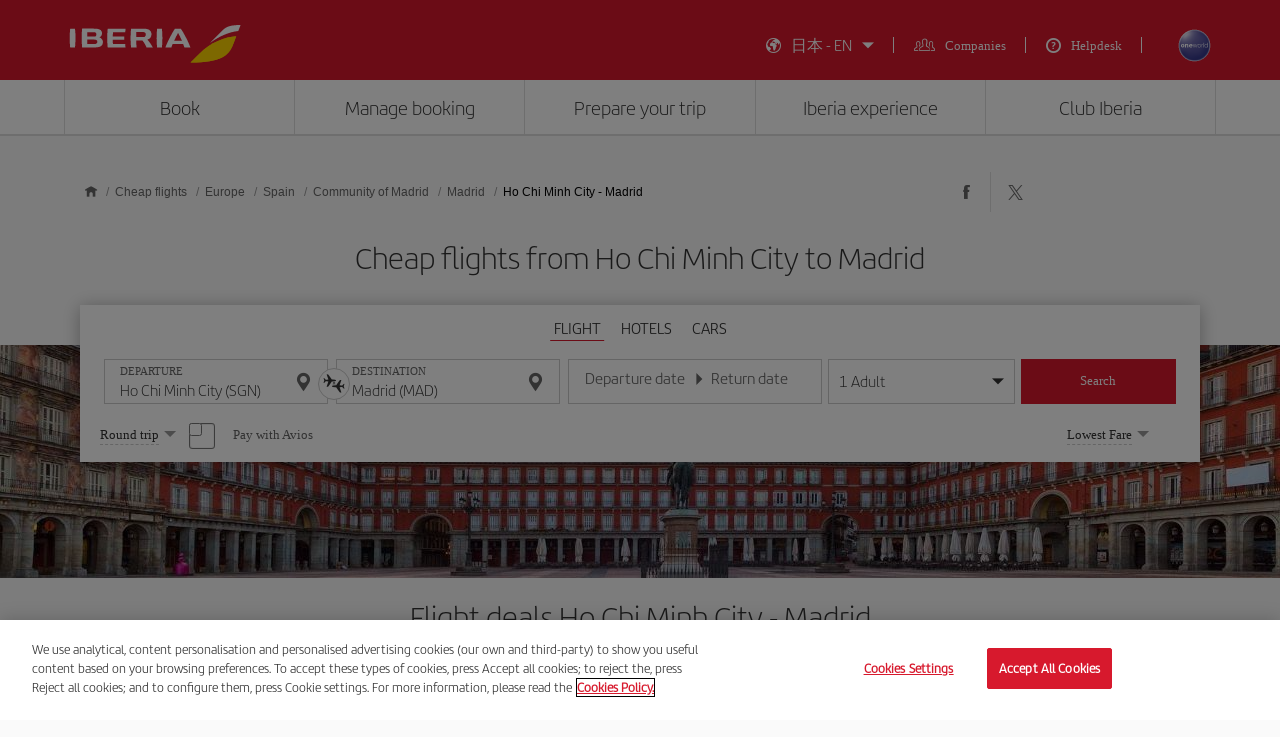

--- FILE ---
content_type: text/html;charset=utf-8
request_url: https://www.iberia.com/jp/cheap-flights/Ho-Chi-Minh-City-Madrid/
body_size: 22872
content:

<!DOCTYPE HTML>
<html lang="en">
    <head>

    <meta charset="UTF-8"/>
    <title>Cheap flights from Ho Chi Minh City to Madrid - Iberia Japan</title>
    
    <meta name="description" content="Cheap flights from Ho Chi Minh City to Madrid. Check the best flight offers Ho Chi Minh City-Madrid and book your plane ticket with the Iberia guarantee"/>
    <meta name="template" content="page-landing-three-origin-destination"/>
    <meta name="viewport" content="width=device-width, initial-scale=1"/>
    <meta name="robots" content="index, follow"/>

    
    <meta property="og:title" content="Cheap flights from Ho Chi Minh City to Madrid - Iberia Japan"/>
    
    <meta property="og:description" content="Cheap flights from Ho Chi Minh City to Madrid. Check the best flight offers Ho Chi Minh City-Madrid and book your plane ticket with the Iberia guarantee"/>
    <meta property="og:site_name" content="Iberia"/>
    <meta property="og:locale" content="en_JP"/>
    <meta property="og:type" content="article"/>
    <meta property="og:url" content="https://www.iberia.com/jp/cheap-flights/Ho-Chi-Minh-City-Madrid/"/>
    <meta property="og:image" content="https://www.iberia.com/content/dam/iberia-cheap-flights-landings/resources/images/iberia-rrss.png"/>

    <meta name="twitter:card" content="summary"/>
    
    <meta name="twitter:title" content="Cheap flights from Ho Chi Minh City to Madrid - Iberia Japan"/>
    
    <meta name="twitter:description" content="Cheap flights from Ho Chi Minh City to Madrid. Check the best flight offers Ho Chi Minh City-Madrid and book your plane ticket with the Iberia guarantee"/>
    <meta name="twitter:site" content="@Iberia"/>
    <meta name="twitter:image" content="https://www.iberia.com/content/dam/iberia-cheap-flights-landings/resources/images/iberia-rrss.png"/>

    
        
    
    
        <meta name="content-page-ref" content="X_jFPHlBGcElqp_ujFSWfTe1hMMAjBkc1ey1PgR58MCINKDrZZJZAg4HpL0TdyccfhX72Y9uOM6h8nE_jMqjqMXdI4Ftl1SAu0Ylb7G2f-IHbKmUXQDhbH2-YX7u0oRUDo33I22nOBOxSMSGxHhFK0rcsLUnNIZAf3Xp3hCOVRqFrS0DYNG499L_mzh1AG-d"/>
<script type="text/javascript" src="/ruxitagentjs_ICANVfghqrux_10327251022105625.js" data-dtconfig="app=fdab8308bc1717d2|owasp=1|featureHash=ICANVfghqrux|rdnt=1|uxrgce=1|cuc=wb56dkx5|mel=100000|dpvc=1|md=mdcc1=bdatalayer_general.SearchDest,mdcc2=bdatalayer_general.precioTotal,mdcc3=bdatalayer_general.moneda,mdcc4=bdatalayer_general.precioPax,mdcc5=bdatalayer_general.SearchOrigin,mdcc6=cTLTSID,mdcc7=bdatalayer_general.codigoError,mdcc8=bdatalayer_general.subCodigoError,mdcc9=bdatalayer_general.descripcionError,mdcc10=bdatalayer_general.quadrigam,mdcc11=bdatalayer_ecommerce.transaction.revenue,mdcc12=bdatalayer_ecommerce.transaction.id,mdcc13=bdatalayer_general.precioTotal,mdcc14=a.ib-text,mdcc15=a.ib-modals__header,mdcc16=bdatalayer_general.userID,mdcc17=bdatalayer_general.NivelUsuario,mdcc18=bdatalayer_general.quadrigam,mdcc19=bdatalayer_general.quadrigam,mdcc20=bdigital_data.Quadrigam,mdcc21=bdigital_data.Quadrigam,mdcc22=bdatalayer_general.mercado|lastModification=1769396983290|mdp=mdcc17,mdcc18,mdcc21|tp=500,50,0|srbbv=2|agentUri=/ruxitagentjs_ICANVfghqrux_10327251022105625.js|reportUrl=/rb_bf68025iux|rid=RID_678288014|rpid=1423532552|domain=iberia.com"></script><script defer="defer" type="text/javascript" src="/.rum/@adobe/helix-rum-js@%5E2/dist/rum-standalone.js"></script>
<script>
digital_data = {"Quadrigam":"LANDT3-SGN-MAD"};
digital_data['ModeWeb'] = window.innerWidth < 768 ? "mobile" : window.innerWidth >= 1024 ? "desktop" : "tablet";
dataLayer = [];
dataLayer.push(digital_data);
</script>
<!-- Google Tag Manager -->
<script>(function(w,d,s,l,i){w[l]=w[l]||[];w[l].push({'gtm.start':
new Date().getTime(),event:'gtm.js'});var f=d.getElementsByTagName(s)[0],
j=d.createElement(s),dl=l!='dataLayer'?'&l='+l:'';j.async=true;j.src=
'https://www.googletagmanager.com/gtm.js?id='+i+dl;f.parentNode.insertBefore(j,f
);
})(window,document,'script','dataLayer','GTM-MMC2QND');</script>
<!-- End Google Tag Manager -->
<!-- Init Monetate -->
<script type="text/javascript">
var monetateT = new Date().getTime();
var mnttScript = document.createElement("script");
mnttScript.defer = true;

switch (document.domain) {
  case 'www.iberia.com':
  case 'pro.iberia.com':
  case 'pre.iberia.com':
  case 'prod-aem.iberia.com':
  case 'pre-aem.iberia.com':
    mnttScript.src = "//se.monetate.net/js/2/a-5c6d3edb/p/iberia.com/entry.js";
    break;
  case "int.iberia.com":
  case 'dev-aem.iberia.com':
    mnttScript.src = "//se.monetate.net/js/2/a-5c6d3edb/d/int.iberia.com/entry.js";
    break;
  case "preb.iberia.es":
    mnttScript.src = "//se.monetate.net/js/2/a-5c6d3edb/d2/preb.iberia.es/entry.js";
    break;
  case 'pree.iberia.es':
    mnttScript.src = "//se.monetate.net/js/2/a-5c6d3edb/d/pree.iberia.es/entry.js";
    break;
  case 'pred.iberia.es':
    mnttScript.src = "//se.monetate.net/js/2/a-5c6d3edb/d/pred.iberia.es/entry.js";
    break;
  default:
    mnttScript.src = "//se.monetate.net/js/2/a-5c6d3edb/d/preprod.iberia.com/entry.js";
    break;
}
document.querySelector("head").appendChild(mnttScript);
</script>
<!-- End Monetate -->
    
    
    
<link rel="canonical" href="https://www.iberia.com/jp/cheap-flights/Ho-Chi-Minh-City-Madrid/"/>

    <link rel="alternate" href="https://www.iberia.com/dz/vols-pas-cher/Ho-Chi-Minh-City-Madrid/" hreflang="fr-DZ"/>

    <link rel="alternate" href="https://www.iberia.com/dz/vuelos-baratos/Ho-Chi-Minh-City-Madrid/" hreflang="es-DZ"/>

    <link rel="alternate" href="https://www.iberia.com/ar/vuelos-baratos/Ho-Chi-Minh-City-Madrid/" hreflang="es-AR"/>

    <link rel="alternate" href="https://www.iberia.com/ar/cheap-flights/Ho-Chi-Minh-City-Madrid/" hreflang="en-AR"/>

    <link rel="alternate" href="https://www.iberia.com/be/vols-pas-cher/Ho-Chi-Minh-City-Madrid/" hreflang="fr-BE"/>

    <link rel="alternate" href="https://www.iberia.com/be/vuelos-baratos/Ho-Chi-Minh-City-Madrid/" hreflang="es-BE"/>

    <link rel="alternate" href="https://www.iberia.com/be/cheap-flights/Ho-Chi-Minh-City-Madrid/" hreflang="en-BE"/>

    <link rel="alternate" href="https://www.iberia.com/br/voos-baratos/Ho-Chi-Minh-City-Madrid/" hreflang="pt-BR"/>

    <link rel="alternate" href="https://www.iberia.com/br/vuelos-baratos/Ho-Chi-Minh-City-Madrid/" hreflang="es-BR"/>

    <link rel="alternate" href="https://www.iberia.com/cl/vuelos-baratos/Ho-Chi-Minh-City-Madrid/" hreflang="es-CL"/>

    <link rel="alternate" href="https://www.iberia.com/cl/cheap-flights/Ho-Chi-Minh-City-Madrid/" hreflang="en-CL"/>

    <link rel="alternate" href="https://www.iberia.com/co/vuelos-baratos/Ho-Chi-Minh-City-Madrid/" hreflang="es-CO"/>

    <link rel="alternate" href="https://www.iberia.com/co/cheap-flights/Ho-Chi-Minh-City-Madrid/" hreflang="en-CO"/>

    <link rel="alternate" href="https://www.iberia.com/cr/vuelos-baratos/Ho-Chi-Minh-City-Madrid/" hreflang="es-CR"/>

    <link rel="alternate" href="https://www.iberia.com/cr/cheap-flights/Ho-Chi-Minh-City-Madrid/" hreflang="en-CR"/>

    <link rel="alternate" href="https://www.iberia.com/cu/vuelos-baratos/Ho-Chi-Minh-City-Madrid/" hreflang="es-CU"/>

    <link rel="alternate" href="https://www.iberia.com/cu/cheap-flights/Ho-Chi-Minh-City-Madrid/" hreflang="en-CU"/>

    <link rel="alternate" href="https://www.iberia.com/cz/vuelos-baratos/Ho-Chi-Minh-City-Madrid/" hreflang="es-CZ"/>

    <link rel="alternate" href="https://www.iberia.com/cz/cheap-flights/Ho-Chi-Minh-City-Madrid/" hreflang="en-CZ"/>

    <link rel="alternate" href="https://www.iberia.com/dk/vuelos-baratos/Ho-Chi-Minh-City-Madrid/" hreflang="es-DK"/>

    <link rel="alternate" href="https://www.iberia.com/dk/cheap-flights/Ho-Chi-Minh-City-Madrid/" hreflang="en-DK"/>

    <link rel="alternate" href="https://www.iberia.com/de/flugangebote/Ho-Chi-Minh-City-Madrid/" hreflang="de-DE"/>

    <link rel="alternate" href="https://www.iberia.com/de/vuelos-baratos/Ho-Chi-Minh-City-Madrid/" hreflang="es-DE"/>

    <link rel="alternate" href="https://www.iberia.com/ec/vuelos-baratos/Ho-Chi-Minh-City-Madrid/" hreflang="es-EC"/>

    <link rel="alternate" href="https://www.iberia.com/ec/cheap-flights/Ho-Chi-Minh-City-Madrid/" hreflang="en-EC"/>

    <link rel="alternate" href="https://www.iberia.com/sv/vuelos-baratos/Ho-Chi-Minh-City-Madrid/" hreflang="es-SV"/>

    <link rel="alternate" href="https://www.iberia.com/sv/cheap-flights/Ho-Chi-Minh-City-Madrid/" hreflang="en-SV"/>

    <link rel="alternate" href="https://www.iberia.com/fi/cheap-flights/Ho-Chi-Minh-City-Madrid/" hreflang="en-FI"/>

    <link rel="alternate" href="https://www.iberia.com/fi/vuelos-baratos/Ho-Chi-Minh-City-Madrid/" hreflang="es-FI"/>

    <link rel="alternate" href="https://www.iberia.com/fr/vols-pas-cher/Ho-Chi-Minh-City-Madrid/" hreflang="fr-FR"/>

    <link rel="alternate" href="https://www.iberia.com/fr/vuelos-baratos/Ho-Chi-Minh-City-Madrid/" hreflang="es-FR"/>

    <link rel="alternate" href="https://www.iberia.com/gr/vuelos-baratos/Ho-Chi-Minh-City-Madrid/" hreflang="es-GR"/>

    <link rel="alternate" href="https://www.iberia.com/gr/cheap-flights/Ho-Chi-Minh-City-Madrid/" hreflang="en-GR"/>

    <link rel="alternate" href="https://www.iberia.com/gt/vuelos-baratos/Ho-Chi-Minh-City-Madrid/" hreflang="es-GT"/>

    <link rel="alternate" href="https://www.iberia.com/gt/cheap-flights/Ho-Chi-Minh-City-Madrid/" hreflang="en-GT"/>

    <link rel="alternate" href="https://www.iberia.com/hu/vuelos-baratos/Ho-Chi-Minh-City-Madrid/" hreflang="es-HU"/>

    <link rel="alternate" href="https://www.iberia.com/hu/cheap-flights/Ho-Chi-Minh-City-Madrid/" hreflang="en-HU"/>

    <link rel="alternate" href="https://www.iberia.com/ie/vuelos-baratos/Ho-Chi-Minh-City-Madrid/" hreflang="es-IE"/>

    <link rel="alternate" href="https://www.iberia.com/ie/cheap-flights/Ho-Chi-Minh-City-Madrid/" hreflang="en-IE"/>

    <link rel="alternate" href="https://www.iberia.com/il/vuelos-baratos/Ho-Chi-Minh-City-Madrid/" hreflang="es-IL"/>

    <link rel="alternate" href="https://www.iberia.com/il/cheap-flights/Ho-Chi-Minh-City-Madrid/" hreflang="en-IL"/>

    <link rel="alternate" href="https://www.iberia.com/it/offerte-voli/Ho-Chi-Minh-City-Madrid/" hreflang="it-IT"/>

    <link rel="alternate" href="https://www.iberia.com/it/vuelos-baratos/Ho-Chi-Minh-City-Madrid/" hreflang="es-IT"/>

    <link rel="alternate" href="https://www.iberia.com/it/cheap-flights/Ho-Chi-Minh-City-Madrid/" hreflang="en-IT"/>

    <link rel="alternate" href="https://www.iberia.com/ma/vols-pas-cher/Ho-Chi-Minh-City-Madrid/" hreflang="fr-MA"/>

    <link rel="alternate" href="https://www.iberia.com/ma/vuelos-baratos/Ho-Chi-Minh-City-Madrid/" hreflang="es-MA"/>

    <link rel="alternate" href="https://www.iberia.com/mx/vuelos-baratos/Ho-Chi-Minh-City-Madrid/" hreflang="es-MX"/>

    <link rel="alternate" href="https://www.iberia.com/mx/cheap-flights/Ho-Chi-Minh-City-Madrid/" hreflang="en-MX"/>

    <link rel="alternate" href="https://www.iberia.com/nl/goedkopevluchten/Ho-Chi-Minh-City-Madrid/" hreflang="nl-NL"/>

    <link rel="alternate" href="https://www.iberia.com/nl/vuelos-baratos/Ho-Chi-Minh-City-Madrid/" hreflang="es-NL"/>

    <link rel="alternate" href="https://www.iberia.com/nl/cheap-flights/Ho-Chi-Minh-City-Madrid/" hreflang="en-NL"/>

    <link rel="alternate" href="https://www.iberia.com/at/flugangebote/Ho-Chi-Minh-City-Madrid/" hreflang="de-AT"/>

    <link rel="alternate" href="https://www.iberia.com/at/vuelos-baratos/Ho-Chi-Minh-City-Madrid/" hreflang="es-AT"/>

    <link rel="alternate" href="https://www.iberia.com/pa/vuelos-baratos/Ho-Chi-Minh-City-Madrid/" hreflang="es-PA"/>

    <link rel="alternate" href="https://www.iberia.com/pa/cheap-flights/Ho-Chi-Minh-City-Madrid/" hreflang="en-PA"/>

    <link rel="alternate" href="https://www.iberia.com/pe/vuelos-baratos/Ho-Chi-Minh-City-Madrid/" hreflang="es-PE"/>

    <link rel="alternate" href="https://www.iberia.com/pe/cheap-flights/Ho-Chi-Minh-City-Madrid/" hreflang="en-PE"/>

    <link rel="alternate" href="https://www.iberia.com/pt/voos-baratos/Ho-Chi-Minh-City-Madrid/" hreflang="pt-PT"/>

    <link rel="alternate" href="https://www.iberia.com/pt/vuelos-baratos/Ho-Chi-Minh-City-Madrid/" hreflang="es-PT"/>

    <link rel="alternate" href="https://www.iberia.com/pr/vuelos-baratos/Ho-Chi-Minh-City-Madrid/" hreflang="es-PR"/>

    <link rel="alternate" href="https://www.iberia.com/pr/cheap-flights/Ho-Chi-Minh-City-Madrid/" hreflang="en-PR"/>

    <link rel="alternate" href="https://www.iberia.com/do/vuelos-baratos/Ho-Chi-Minh-City-Madrid/" hreflang="es-DO"/>

    <link rel="alternate" href="https://www.iberia.com/do/cheap-flights/Ho-Chi-Minh-City-Madrid/" hreflang="en-DO"/>

    <link rel="alternate" href="https://www.iberia.com/ch/flugangebote/Ho-Chi-Minh-City-Madrid/" hreflang="de-CH"/>

    <link rel="alternate" href="https://www.iberia.com/ch/vols-pas-cher/Ho-Chi-Minh-City-Madrid/" hreflang="fr-CH"/>

    <link rel="alternate" href="https://www.iberia.com/ch/vuelos-baratos/Ho-Chi-Minh-City-Madrid/" hreflang="es-CH"/>

    <link rel="alternate" href="https://www.iberia.com/sn/vols-pas-cher/Ho-Chi-Minh-City-Madrid/" hreflang="fr-SN"/>

    <link rel="alternate" href="https://www.iberia.com/sn/vuelos-baratos/Ho-Chi-Minh-City-Madrid/" hreflang="es-SN"/>

    <link rel="alternate" href="https://www.iberia.com/se/vuelos-baratos/Ho-Chi-Minh-City-Madrid/" hreflang="es-SE"/>

    <link rel="alternate" href="https://www.iberia.com/se/cheap-flights/Ho-Chi-Minh-City-Madrid/" hreflang="en-SE"/>

    <link rel="alternate" href="https://www.iberia.com/uy/vuelos-baratos/Ho-Chi-Minh-City-Madrid/" hreflang="es-UY"/>

    <link rel="alternate" href="https://www.iberia.com/uy/cheap-flights/Ho-Chi-Minh-City-Madrid/" hreflang="en-UY"/>

    <link rel="alternate" href="https://www.iberia.com/ru/predlozheniya-reysov/Ho-Chi-Minh-City-Madrid/" hreflang="ru-RU"/>

    <link rel="alternate" href="https://www.iberia.com/ru/vuelos-baratos/Ho-Chi-Minh-City-Madrid/" hreflang="es-RU"/>

    <link rel="alternate" href="https://www.iberia.com/ru/cheap-flights/Ho-Chi-Minh-City-Madrid/" hreflang="en-RU"/>

    <link rel="alternate" href="https://www.iberia.com/cn/zh/cheap-flights/Ho-Chi-Minh-City-Madrid/" hreflang="zh-CN"/>

    <link rel="alternate" href="https://www.iberia.com/cn/vuelos-baratos/Ho-Chi-Minh-City-Madrid/" hreflang="es-CN"/>

    <link rel="alternate" href="https://www.iberia.com/cn/cheap-flights/Ho-Chi-Minh-City-Madrid/" hreflang="en-CN"/>

    <link rel="alternate" href="https://www.iberia.com/jp/ja/cheap-flights/Ho-Chi-Minh-City-Madrid/" hreflang="ja-JP"/>

    <link rel="alternate" href="https://www.iberia.com/jp/vuelos-baratos/Ho-Chi-Minh-City-Madrid/" hreflang="es-JP"/>

    <link rel="alternate" href="https://www.iberia.com/jp/cheap-flights/Ho-Chi-Minh-City-Madrid/" hreflang="en-JP"/>

    <link rel="alternate" href="https://www.iberia.com/es/vuelos-baratos/Ho-Chi-Minh-City-Madrid/" hreflang="es-ES"/>

    <link rel="alternate" href="https://www.iberia.com/es/vols-barats/Ho-Chi-Minh-City-Madrid/" hreflang="ca-ES"/>

    <link rel="alternate" href="https://www.iberia.com/es/cheap-flights/Ho-Chi-Minh-City-Madrid/" hreflang="en-ES"/>

    <link rel="alternate" href="https://www.iberia.com/gb/cheap-flights/Ho-Chi-Minh-City-Madrid/" hreflang="en-GB"/>

    <link rel="alternate" href="https://www.iberia.com/gb/vuelos-baratos/Ho-Chi-Minh-City-Madrid/" hreflang="es-GB"/>

    <link rel="alternate" href="https://www.iberia.com/us/cheap-flights/Ho-Chi-Minh-City-Madrid/" hreflang="en-US"/>

    <link rel="alternate" href="https://www.iberia.com/us/vuelos-baratos/Ho-Chi-Minh-City-Madrid/" hreflang="es-US"/>


    
<meta name="codeIata"/>
<meta name="codeCountry"/>
<meta name="codCCAA"/>
<meta name="codeArea"/>
<meta name="contentFragmentAirport" content="/content/dam/iberia-cheap-flights-landings/content-fragments/airports/en/eu/es/md/mad"/>
<meta name="contentFragmentDestinationInfo" content="/content/dam/iberia-cheap-flights-landings/content-fragments/destination-info/city/en/eu/es/md/mad"/>
<meta name="languageName"/>

    
    <link rel="stylesheet" href="/etc.clientlibs/iberia-cheap-flights-landings/clientlibs/vendor/jquery-ui.lc-966a84afac66eb0a63944a994ceae18a-lc.min.css" type="text/css">
<link rel="stylesheet" href="/etc.clientlibs/iberia-cheap-flights-landings/clientlibs/vendor/selectric.lc-425054ba54dd5d19d910cf64ab159052-lc.min.css" type="text/css">
<link rel="stylesheet" href="/etc.clientlibs/iberia-cheap-flights-landings/clientlibs/clientlib-site.lc-eba34b93cb2612c015fcb79983b698af-lc.min.css" type="text/css">
<script defer src="/etc.clientlibs/iberia-cheap-flights-landings/clientlibs/vendor/jquery.lc-76a92234952929ebefaa60dd43afeddb-lc.min.js"></script>
<script defer src="/etc.clientlibs/iberia-cheap-flights-landings/clientlibs/vendor/jquery-ui.lc-cfd42254e0d0be034369c440df7cb307-lc.min.js"></script>
<script defer src="/etc.clientlibs/iberia-cheap-flights-landings/clientlibs/vendor/selectric.lc-f8324405628b1cfa601f2162d9fedc03-lc.min.js"></script>
<script defer src="/etc.clientlibs/iberia-cheap-flights-landings/clientlibs/clientlib-site.lc-14274d4685cac28d1c58ebb837e785ab-lc.min.js"></script>


    
    <link rel="stylesheet" href="/etc.clientlibs/iberia-cheap-flights-landings/clientlibs/clientlib-base.lc-4fb628f2edf7b457c6ec0b16fbabb054-lc.min.css" type="text/css">
<script defer src="/etc.clientlibs/iberia-cheap-flights-landings/clientlibs/clientlib-base.lc-d41d8cd98f00b204e9800998ecf8427e-lc.min.js"></script>








    
    
    

    

    
    
    
    
    <script async src="/etc.clientlibs/core/wcm/components/commons/datalayer/v2/clientlibs/core.wcm.components.commons.datalayer.v2.lc-1e0136bad0acfb78be509234578e44f9-lc.min.js"></script>


    
    <script async src="/etc.clientlibs/core/wcm/components/commons/datalayer/acdl/core.wcm.components.commons.datalayer.acdl.lc-bf921af342fd2c40139671dbf0920a1f-lc.min.js"></script>



    
        
    <link rel="icon" type="image/x-icon" href="/etc.clientlibs/iberia-cheap-flights-landings/clientlibs/clientlib-site/resources/images/favicons/favicon.ico"/>
    <link rel="icon" type="image/png" sizes="32x32" href="/etc.clientlibs/iberia-cheap-flights-landings/clientlibs/clientlib-site/resources/images/favicons/favicon-32x32.png"/>
    <link rel="icon" type="image/png" sizes="16x16" href="/etc.clientlibs/iberia-cheap-flights-landings/clientlibs/clientlib-site/resources/images/favicons/favicon-16x16.png"/>
    <link rel="apple-touch-icon" sizes="180x180" href="/etc.clientlibs/iberia-cheap-flights-landings/clientlibs/clientlib-site/resources/images/favicons/apple-touch-icon.png"/>
    <link rel="manifest" href="/etc.clientlibs/iberia-cheap-flights-landings/clientlibs/clientlib-site/resources/images/favicons/site.webmanifest"/>
    <link rel="mask-icon" href="/etc.clientlibs/iberia-cheap-flights-landings/clientlibs/clientlib-site/resources/images/favicons/safari-pinned-tab.svg" color="#d7192d"/>
    <link rel="preload" as="font" type="font/woff2" href="/etc.clientlibs/iberia-cheap-flights-landings/clientlibs/clientlib-site/resources/fonts/IberiaHeadline-Light.woff2" crossorigin/>
    
    <link rel="preload" as="image" fetchpriority="high" href="/content/dam/iberia-cheap-flights-landings/images/destinations/cities/eu/es/mad/top_banner_LANDT2A-MAD.jpg" imagesrcset="/content/dam/iberia-cheap-flights-landings/images/destinations/cities/eu/es/mad/top_banner_LANDT2A-MAD.jpg.transform/landings-img-resize-quality-xs/image.jpeg 576w, /content/dam/iberia-cheap-flights-landings/images/destinations/cities/eu/es/mad/top_banner_LANDT2A-MAD.jpg.transform/landings-img-resize-quality-sm/image.jpeg 768w, /content/dam/iberia-cheap-flights-landings/images/destinations/cities/eu/es/mad/top_banner_LANDT2A-MAD.jpg.transform/landings-img-resize-quality-md/image.jpeg 1024w" imagesizes="(max-width: 576px) 100vw, (max-width: 768px) 100vw, 100vw" type="image/jpeg"/>
    <meta name="msapplication-config" content="/etc.clientlibs/iberia-cheap-flights-landings/clientlibs/clientlib-site/resources/images/favicons/browserconfig.xml"/>
    <meta name="msapplication-TileColor" content="#ffffff"/>
    <meta name="theme-color" content="#ffffff"/>

    
    

                              <script>!function(e){var n="https://s.go-mpulse.net/boomerang/";if("False"=="True")e.BOOMR_config=e.BOOMR_config||{},e.BOOMR_config.PageParams=e.BOOMR_config.PageParams||{},e.BOOMR_config.PageParams.pci=!0,n="https://s2.go-mpulse.net/boomerang/";if(window.BOOMR_API_key="VJ24M-53UXC-L3EJP-M8F56-JP45Z",function(){function e(){if(!o){var e=document.createElement("script");e.id="boomr-scr-as",e.src=window.BOOMR.url,e.async=!0,i.parentNode.appendChild(e),o=!0}}function t(e){o=!0;var n,t,a,r,d=document,O=window;if(window.BOOMR.snippetMethod=e?"if":"i",t=function(e,n){var t=d.createElement("script");t.id=n||"boomr-if-as",t.src=window.BOOMR.url,BOOMR_lstart=(new Date).getTime(),e=e||d.body,e.appendChild(t)},!window.addEventListener&&window.attachEvent&&navigator.userAgent.match(/MSIE [67]\./))return window.BOOMR.snippetMethod="s",void t(i.parentNode,"boomr-async");a=document.createElement("IFRAME"),a.src="about:blank",a.title="",a.role="presentation",a.loading="eager",r=(a.frameElement||a).style,r.width=0,r.height=0,r.border=0,r.display="none",i.parentNode.appendChild(a);try{O=a.contentWindow,d=O.document.open()}catch(_){n=document.domain,a.src="javascript:var d=document.open();d.domain='"+n+"';void(0);",O=a.contentWindow,d=O.document.open()}if(n)d._boomrl=function(){this.domain=n,t()},d.write("<bo"+"dy onload='document._boomrl();'>");else if(O._boomrl=function(){t()},O.addEventListener)O.addEventListener("load",O._boomrl,!1);else if(O.attachEvent)O.attachEvent("onload",O._boomrl);d.close()}function a(e){window.BOOMR_onload=e&&e.timeStamp||(new Date).getTime()}if(!window.BOOMR||!window.BOOMR.version&&!window.BOOMR.snippetExecuted){window.BOOMR=window.BOOMR||{},window.BOOMR.snippetStart=(new Date).getTime(),window.BOOMR.snippetExecuted=!0,window.BOOMR.snippetVersion=12,window.BOOMR.url=n+"VJ24M-53UXC-L3EJP-M8F56-JP45Z";var i=document.currentScript||document.getElementsByTagName("script")[0],o=!1,r=document.createElement("link");if(r.relList&&"function"==typeof r.relList.supports&&r.relList.supports("preload")&&"as"in r)window.BOOMR.snippetMethod="p",r.href=window.BOOMR.url,r.rel="preload",r.as="script",r.addEventListener("load",e),r.addEventListener("error",function(){t(!0)}),setTimeout(function(){if(!o)t(!0)},3e3),BOOMR_lstart=(new Date).getTime(),i.parentNode.appendChild(r);else t(!1);if(window.addEventListener)window.addEventListener("load",a,!1);else if(window.attachEvent)window.attachEvent("onload",a)}}(),"".length>0)if(e&&"performance"in e&&e.performance&&"function"==typeof e.performance.setResourceTimingBufferSize)e.performance.setResourceTimingBufferSize();!function(){if(BOOMR=e.BOOMR||{},BOOMR.plugins=BOOMR.plugins||{},!BOOMR.plugins.AK){var n=""=="true"?1:0,t="",a="aoigjsaxe35aq2l6p6za-f-13299ab8a-clientnsv4-s.akamaihd.net",i="false"=="true"?2:1,o={"ak.v":"39","ak.cp":"1767547","ak.ai":parseInt("266645",10),"ak.ol":"0","ak.cr":10,"ak.ipv":4,"ak.proto":"h2","ak.rid":"1eab3880","ak.r":47762,"ak.a2":n,"ak.m":"dsca","ak.n":"essl","ak.bpcip":"3.144.100.0","ak.cport":49230,"ak.gh":"23.48.98.243","ak.quicv":"","ak.tlsv":"tls1.3","ak.0rtt":"","ak.0rtt.ed":"","ak.csrc":"-","ak.acc":"","ak.t":"1769897906","ak.ak":"hOBiQwZUYzCg5VSAfCLimQ==iukDTMOEwxhOVVr+aUVP2yf6Jy3Wyhe8qg9Ce5ssKlLhY7tGhaNV4209qCOYF4ZYmfvPsoi4us5fvlqNzTM7dC8nt+roZall7CNTah5YbUjB1VPiUhPH8wlPvOl8NLTq6W6q0qh/63F4/E3UWh+eV/NvTi7pYcJomfv4S94uxjAfrWmE8h1HV/V1W+m4ylBPPozFvvoIwW2pUSe1/Y4MJv0vVHdWE2fpviMlKPo/Qhc2C0XOBe1z82r1fpRzucuHIpufTstkXdTSshFRU2UBl3147IeYrEcOlmOa5eMO2rGT1cUvzriFEZmn8nV2mBztUx4G9JucPUuYaWWKiAlcNjaNOSOoUfXhSYl5zXKRz3uyQ+MqiubQuC0aV766MBBHcv0LxkcRSe426ZgJ/8eHgGWdUsYnWwWvvAu16y8vKZU=","ak.pv":"697","ak.dpoabenc":"","ak.tf":i};if(""!==t)o["ak.ruds"]=t;var r={i:!1,av:function(n){var t="http.initiator";if(n&&(!n[t]||"spa_hard"===n[t]))o["ak.feo"]=void 0!==e.aFeoApplied?1:0,BOOMR.addVar(o)},rv:function(){var e=["ak.bpcip","ak.cport","ak.cr","ak.csrc","ak.gh","ak.ipv","ak.m","ak.n","ak.ol","ak.proto","ak.quicv","ak.tlsv","ak.0rtt","ak.0rtt.ed","ak.r","ak.acc","ak.t","ak.tf"];BOOMR.removeVar(e)}};BOOMR.plugins.AK={akVars:o,akDNSPreFetchDomain:a,init:function(){if(!r.i){var e=BOOMR.subscribe;e("before_beacon",r.av,null,null),e("onbeacon",r.rv,null,null),r.i=!0}return this},is_complete:function(){return!0}}}}()}(window);</script></head>
    <body class="landing-three-origin-destination-page page basicpage" id="landing-three-origin-destination-page-235935935d" data-cmp-link-accessibility-enabled data-cmp-link-accessibility-text="opens in a new tab" data-cmp-data-layer-enabled data-cmp-data-layer-name="adobeDataLayer">
        <script>
          var dataLayerName = 'adobeDataLayer' || 'adobeDataLayer';
          window[dataLayerName] = window[dataLayerName] || [];
          window[dataLayerName].push({
              page: JSON.parse("{\x22landing\u002Dthree\u002Dorigin\u002Ddestination\u002Dpage\u002D235935935d\x22:{\x22@type\x22:\x22iberia\u002Dcheap\u002Dflights\u002Dlandings\/components\/structure\/landing\u002Dthree\u002Dorigin\u002Ddestination\u002Dpage\x22,\x22repo:modifyDate\x22:\x222024\u002D09\u002D10T15:21:57Z\x22,\x22dc:title\x22:\x22Cheap flights from #origin to Madrid \u002D Iberia Japan\x22,\x22dc:description\x22:\x22Cheap flights from #origin to #destination. Check the best flight offers #origin\u002D#destination and book your plane ticket with the Iberia guarantee\x22,\x22xdm:template\x22:\x22\/conf\/iberia\u002Dcheap\u002Dflights\u002Dlandings\/settings\/wcm\/templates\/page\u002Dlanding\u002Dthree\u002Dorigin\u002Ddestination\x22,\x22xdm:language\x22:\x22en\x22,\x22xdm:tags\x22:[],\x22repo:path\x22:\x22\/content\/iberia\u002Dcheap\u002Dflights\u002Dlandings\/jp\/cheap\u002Dflights\/Europe\/Spain\/Community\u002Dof\u002DMadrid\/Madrid\/origin\u002Ddestination.html\x22}}"),
              event:'cmp:show',
              eventInfo: {
                  path: 'page.landing\u002Dthree\u002Dorigin\u002Ddestination\u002Dpage\u002D235935935d'
              }
          });
        </script>
        
        
            




            

    <a class="skip-to-content" href="#maincontent" tabindex="0" data-interanl-path="/content/iberia-cheap-flights-landings/jp/cheap-flights/Europe/Spain/Community-of-Madrid/Madrid/origin-destination" data-market-code="jp" data-language-code="en">
        Skip to main content
    </a>


    <!-- Google Tag Manager (noscript) -->
<noscript><iframe src="https://www.googletagmanager.com/ns.html?id= GTM-MMC2QND "
height="0" width="0" style="display:none;visibility:hidden"></iframe>
</noscript>
<!-- End Google Tag Manager (noscript) -->
<script>
dataLayer.push({'event': 'view'});
</script>
<!-- Init Monetate -->
<script>
if (!!window.monetateQ && (!!window.datalayer_general || !!window.digital_data || !!window.datalayer_ecommerce)) {
    sendDataMNTT();
} else {
    var intervalMNTT = setInterval(function() {

        var counter=0;
        if (!!window.monetateQ && (!!window.datalayer_general || !!window.digital_data || !!window.datalayer_ecommerce)) {
            sendDataMNTT();
            clearInterval(intervalMNTT);
        } else if (counter++ > 30) {
          console.error("MNTT Integration: Timeout - digital_data/datalayer_general no disponible");
          clearInterval(intervalMNTT);
        }
      }, 100);
}



function sendDataMNTT() {

    var t = [];
    var q = "";


    if (!!window.digital_data) {
        q=digital_data.Quadrigam;
        for (const [k,v] of Object.entries(digital_data)) {
            t.push({
                name: "dd_".concat(k),
                value: v
            })
        }
    }


    if (!!window.datalayer_general) {
        q=datalayer_general.quadrigam;
        for (const [k,v] of Object.entries(datalayer_general)) {
            t.push({
                name: "dt_g_".concat(k),
                value: v
            })
        }
    }


    if (!!window.datalayer_ecommerce) {
        for (const [k,v] of Object.entries(datalayer_ecommerce)) {
            t.push({
                name: "dt_e_".concat(k),
                value: v
            })
        }
    }

    window.monetateQ.push(["setPageType", q]),
    window.monetateQ.push(["setCustomVariables", t]),
    window.monetateQ.push(["trackData"])

}
</script>
<!-- End Monetate -->

<div class="root container responsivegrid">

    
    <div id="container-10229b0fba" class="cmp-container">
        


<div class="aem-Grid aem-Grid--12 aem-Grid--default--12 ">
    
    <header class="header-xf experiencefragment aem-GridColumn aem-GridColumn--default--12">
    
    <div class="xfpage page basicpage">


    
    <div id="container-16cee26847" class="cmp-container">
        


<div class="aem-Grid aem-Grid--12 aem-Grid--default--12 ">
    
    <div class="header aem-GridColumn aem-GridColumn--default--12">

    
    <link rel="stylesheet" href="/etc.clientlibs/iberia-cheap-flights-landings/clientlibs/clientlib-components/clientlib-header/v1/header.lc-a931d9e48223bb0029e3fbd22e3aa652-lc.min.css" type="text/css">



<div class="header--inner bg-red" role="banner">
    <div class="container h-100">
        <div class="row h-100">
            <div class="col-12 p-0">
                <div class="header--inner-block d-flex justify-content-between align-items-center h-100">
                    <div class="header--inner-block__left d-flex">
                        <div class="header--inner-block__left-mobile-menu d-desktop-none" aria-label="Abrir menú de opciones">
                            <p>
                                <em class="icon-menu-hamburguer"></em>
                            </p>
                        </div>
                        <div class="header--inner-block__left-logo">
                            <a title="Iberia logo, go to the homepage." href="https://www.iberia.com/jp/" target="_self">
                                <figure>
                                    <img src="/content/dam/iberia-cheap-flights-landings/resources/icons/logo-iberia.svg" alt="Logo Iberia" loading="lazy" width="171" height="38"/>
                                </figure>
                            </a>
                        </div>
                    </div>
                    <div class="header--inner-block__right d-flex align-items-center">
                        <div class="header--inner-block__right-nav d-none d-desktop-flex">
                            <nav class="lang-menu" role="navigation" aria-label="Main header menu">
                                <ul class="d-flex">
                                    <li class="collapse collapse-lang">
                                        <button id="countryLanguage" aria-haspopup="listbox" aria-expanded="false" aria-label="Seleccionar mercado-idioma" class="js-collapse d-flex align-items-center">
                                            <em class="icon-lang right"></em>
                                            <span class="text-decoration">España - ES</span>
                                            <em class="icon-caret"></em>
                                        </button>
                                        <!-- Lista anidada correctamente dentro de un <li> -->
                                        <article class="collapsed">
                                            
                                                <form class="d-block" action="">
                                                    <select id="market2" name="market" aria-label="Market">
                             
                                                    </select>
                                                    <select id="lang2" name="lang" aria-label="Lenguage">

                                                    </select>
                                                </form>
                                            
                                            <p class="btn-red">
                                                <a href="javascript:;" role="button" class="btn-100 js-changeLang2" aria-label="Accept Selection">Accept</a>
                                            </p>
                                        </article>
                                    </li>
                                    <li>
                                        <em class="icon-business right"></em>
                                        <a class="text-decoration" href="https://www.iberia.com/jp/companies/on-business/" target="_self" rel="noopener" title="Companies">
                                            <span>Companies</span>
                                        </a>
                                    </li>
                                    <li>
                                        <em class="icon-question-2 right"></em>
                                        <a class="text-decoration" href="https://www.iberia.com/jp/faqs/" target="_self" rel="noopener" title="Go to Helpdesk">
                                            <span class="d-none d-xxl-block" aria-hidden="true">Helpdesk</span>
                                        </a>
                                    </li>
                                    
                                </ul>
                            </nav>
                        </div>
                        <div class="header--inner-block__right-login">
                            <div id="overlay"></div>
                            <p>
                                
                                
                                
                                <div class="modal" id="modal-login" role="modal" style="display: none;">
                                    <div class="content">
                                        <div class="modal-header">
                                            <button class="close" data-target="close" aria-label="Cerrar modal"></button>
                                            <p class="modal-header-title">Access to Iberia Plus</p>
                                            <p class="modal-header-description">Inicia sesión para ver promociones exclusivas y utilizar tus Avios</p>
                                        </div>
                                        <div class="modal-body">
                                        </div>
                                    </div>
                                </div>
                            </p>
                        </div>
                        <div class="header--inner-block__right-link d-none d-xs-block">
                            <p>
                                <a href="https://www.iberia.com/jp/our-alliances/oneworld/" target="_blank" rel="noopener" title="Go to Oneworld (opens in a new tab)">
                                    <picture>
                                        <source media="(min-width: 769px)" srcset="/content/dam/iberia-cheap-flights-landings/resources/icons/header_oneworld.svg"/>
                                        <img src="/content/dam/iberia-cheap-flights-landings/resources/icons/header_oneworld.svg" loading="lazy" width="33" height="33"/>
                                    </picture>
                                </a>
                            </p>
                        </div>
                    </div>
                </div>
            </div>
        </div>
    </div>
</div>
<nav class="menu" role="navigation" aria-label="Secondary menu">
    <div class="container p-0">
        <div class="row h-100 m-0">
            <div class="col-12 p-0">
                <div class="menu-panel">
                    <!-- Section 1 -->
                    <div class="nav" role="menu">
                        <p class="menu-item" tabindex="0" aria-haspopup="true" aria-expanded="false" role="menuitem">
                            <span title="Go to: Book">Book</span>
                        </p>                   
                        <div class="submenu submenu2">
                            <ul>
                                <li class="submenu2-item--back js-back">
                                    <em class="icon-arrow-right-2"></em>
                                    <span title="Go to: Book">Book</span>
                                </li>
                            </ul>
        
                            <div class="container p-0 p-desktop-15 d-desktop-flex">
                                <!-- Column 1 -->
                                <div class="col">
                                    <ul class="title-submenu">
                                        <li class="submenu2-item">
                                            <span>Search</span>
                                        </li>
                                    </ul>
        
                                    <ul class="submenu submenu3" role="menu">
                                        <li class="submenu3-item--back js-back">
                                            <em class="icon-arrow-right-2"></em>
                                            <span>Search</span>
                                        </li>
                                        
                                            <li class="submenu3-item" role="menuitem">
                                                <a class="text-decoration" href="https://www.iberia.com/jp/en/stopover-in-madrid/" target="_self" rel="noopener" title="Go to: Go to: Stopover Hola Madrid">
                                                    <span><em class="icon-location-marker"></em><span>Stopover Hola Madrid</span></span>
                                                </a>
                                            </li>
                                        
                                            <li class="submenu3-item" role="menuitem">
                                                <a class="text-decoration" href="https://www.iberia.com/jp/flight-search-engine/" target="_self" rel="noopener" title="Go to: Go to: Flights">
                                                    <span><em class="icon-plane"></em><span>Flights</span></span>
                                                </a>
                                            </li>
                                        
                                            <li class="submenu3-item" role="menuitem">
                                                <a class="text-decoration" href="https://www.iberia.com/jp/more-travel-options/" target="_self" rel="noopener" title="Go to: Go to: More travel options">
                                                    <span><em class="icon"></em><span>More travel options</span></span>
                                                </a>
                                            </li>
                                        
                                    </ul>
                                </div>
                                <!-- Column 2 -->
                                <div class="col">
                                    <ul class="title-submenu">
                                        <li class="submenu2-item">
                                            <span>Offers</span>
                                        </li>
                                    </ul>
        
                                    <ul class="submenu submenu3" role="menu">
                                        <li class="submenu3-item--back js-back">
                                            <em class="icon-arrow-right-2"></em>
                                            <span>Offers</span>
        
                                        </li>
                                        
                                            <li class="submenu3-item" role="menuitem">
                                                <a class="text-decoration" href="https://www.iberia.com/jp/cheap-flights/months/" target="_self" rel="noopener" title="Go to: Go to: Browse by month">
                                                    <span><span>Browse by month</span></span>
                                                </a>
                                            </li>
                                        
                                            <li class="submenu3-item" role="menuitem">
                                                <a class="text-decoration" href="https://www.iberia.com/jp/cheap-flights/" target="_self" rel="noopener" title="Go to: Go to: Cheap Flights">
                                                    <span><span>Cheap Flights</span></span>
                                                </a>
                                            </li>
                                        
                                            <li class="submenu3-item" role="menuitem">
                                                <a class="text-decoration" href="https://www.iberia.com/jp/all-offers/" target="_self" rel="noopener" title="Go to: Go to: All offers">
                                                    <span><span>All offers</span></span>
                                                </a>
                                            </li>
                                        
                                    </ul>
                                </div>
                                <!-- Column 3 -->
                                <div class="col">
                                    <ul class="title-submenu">
                                        <li class="submenu2-item">
                                            <span>Destinations</span>
                                        </li>
                                    </ul>
        
                                    <ul class="submenu submenu3" role="menu">
                                        <li class="submenu3-item--back js-back">
                                            <em class="icon-arrow-right-2"></em>
                                            <span>Destinations</span>
                                        </li>
                                        
                                            <li class="submenu3-item" role="menuitem">
                                                <a class="text-decoration" href="https://www.iberia.com/jp/destination-guide/" target="_self" rel="noopener" title="Go to: Go to: Destination guide">
                                                    <span><span>Destination guide</span></span>
                                                </a>
                                            </li>
                                        
                                    </ul>
                                </div>
                                <!-- Column 4 -->
                                <div class="col">
                                    <ul class="title-submenu">
                                        <li class="submenu2-item">
                                            <span>Fare classes</span>
                                        </li>
                                    </ul>
        
                                    <ul class="submenu submenu3">
                                        <li class="submenu3-item--back js-back">
                                            <em class="icon-arrow-right-2"></em>
                                            <span>Fare classes</span>
                                        </li>
                                        
                                            <li class="submenu3-item" role="menuitem">
                                                <a class="text-decoration" href="https://www.iberia.com/jp/economy/" target="_self" rel="noopener" title="Go to: Go to: Economy Class">
                                                    <span><span>Economy Class</span></span>
                                                </a>
                                            </li>
                                        
                                            <li class="submenu3-item" role="menuitem">
                                                <a class="text-decoration" href="https://www.iberia.com/jp/premium-economy/" target="_self" rel="noopener" title="Go to: Go to: Premium Economy">
                                                    <span><span>Premium Economy</span></span>
                                                </a>
                                            </li>
                                        
                                            <li class="submenu3-item" role="menuitem">
                                                <a class="text-decoration" href="https://www.iberia.com/jp/business-class_en/" target="_self" rel="noopener" title="Go to: Go to: Business Class">
                                                    <span><span>Business Class</span></span>
                                                </a>
                                            </li>
                                        
        
                                    </ul>
                                </div>
                                <!-- Column 5 -->
                                
                            </div>
        
                        </div>
                        <!-- Section 2 -->
                        <p class="menu-item" tabindex="0" aria-haspopup="true" aria-expanded="false" role="menuitem">
                            <span title="Go to: Manage booking">Manage booking</span>
                        </p>
                        <div class="submenu submenu2">
                            <ul>
                                <li class="submenu2-item--back js-back">
                                    <em class="icon-arrow-right-2"></em>
                                    <span title="Go to: Manage booking">Manage booking</span>
                                </li>
                            </ul>
        
        
        
                            <div class="container p-0 p-desktop-15 d-desktop-flex">
                                <!-- Column 1 -->
                                <div class="col">
                                    <ul class="title-submenu">
                                        <li class="submenu2-item">
                                            <span>Your bookings</span>
                                        </li>
                                    </ul>
        
                                    <ul class="submenu submenu3" role="menu">
                                        <li class="submenu3-item--back js-back">
                                            <em class="icon-arrow-right-2"></em>
                                            <span>Your bookings</span>
                                        </li>
                                        
                                            <li class="submenu3-item" role="menuitem">
                                                <a class="text-decoration" href="https://www.iberia.com/jp/manage-my-booking/" target="_self" rel="noopener" title="Go to: Go to: Manage your booking">
                                                    <span><span>Manage your booking</span></span>
                                                </a>
                                            </li>
                                        
                                            <li class="submenu3-item" role="menuitem">
                                                <a class="text-decoration" href="https://www.iberia.com/jp/choose-how-you-want-to-travel/" target="_self" rel="noopener" title="Go to: Go to: Add an extra">
                                                    <span><span>Add an extra</span></span>
                                                </a>
                                            </li>
                                        
        
                                    </ul>
                                </div>
                                <!-- Column 2 -->
                                <div class="col">
                                    <ul class="title-submenu">
                                        <li class="submenu2-item">
                                            <span>Check-in and boarding</span>
                                        </li>
                                    </ul>
        
                                    <ul class="submenu submenu3" role="menu">
                                        <li class="submenu3-item--back js-back">
                                            <em class="icon-arrow-right-2"></em>
                                            <span>Check-in and boarding</span>
                                        </li>
                                        
                                            <li class="submenu3-item" role="menuitem">
                                                <a class="text-decoration" href="https://www.iberia.com/jp/online-checkin/" target="_self" rel="noopener" title="Go to: Go to: Check-in online">
                                                    <span><span>Check-in online</span></span>
                                                </a>
                                            </li>
                                        
                                            <li class="submenu3-item" role="menuitem">
                                                <a class="text-decoration" href="https://www.iberia.com/jp/boarding/" target="_self" rel="noopener" title="Go to: Go to: Boarding">
                                                    <span><span>Boarding</span></span>
                                                </a>
                                            </li>
                                        
        
                                    </ul>
                                </div>
                                <!-- Column 3 -->
                                <div class="col">
                                    <ul class="title-submenu">
                                        <li class="submenu2-item">
                                            <span>Flight status updates and news</span>
                                        </li>
                                    </ul>
        
                                    <ul class="submenu submenu3" role="menu">
                                        <li class="submenu3-item--back js-back">
                                            <em class="icon-arrow-right-2"></em>
                                            <span>Flight status updates and news</span>
                                        </li>
                                        
                                            <li class="submenu3-item" role="menuitem">
                                                <a class="text-decoration" href="https://www.iberia.com/jp/latest-update-of-our-flights/" target="_self" rel="noopener" title="Go to: Go to: Latest update of our flights">
                                                    <span><span>Latest update of our flights</span></span>
                                                </a>
                                            </li>
                                        
                                            <li class="submenu3-item" role="menuitem">
                                                <a class="text-decoration" href="https://www.iberia.com/jp/flight-status/" target="_self" rel="noopener" title="Go to: Go to: Flight status">
                                                    <span><span>Flight status</span></span>
                                                </a>
                                            </li>
                                        
        
                                    </ul>
                                </div>
                                <!-- Column 4 -->
                                
                                <!-- Column 5 -->
                                
                            </div>
                        </div>
                        <!-- Section 3 -->
                        <p class="menu-item" tabindex="0" aria-haspopup="true" aria-expanded="false" role="menuitem">
                            <span title="Go to: Prepare your trip">Prepare your trip</span>
                        </p>
                        <div class="submenu submenu2">
                            <ul>
                                <li class="submenu2-item--back js-back">
                                    <em class="icon-arrow-right-2"></em>
                                    <span title="Go to: Prepare your trip">Prepare your trip</span>
                                </li>
                            </ul>
        
                            <div class="container p-0 p-desktop-15 d-desktop-flex">
                                <!-- Column 1 -->
                                <div class="col">
                                    <ul class="title-submenu">
                                        <li class="submenu2-item">
                                            <span>Luggage</span>
                                        </li>
                                    </ul>
        
                                    <ul class="submenu submenu3" role="menu">
                                        <li class="submenu3-item--back js-back">
                                            <em class="icon-arrow-right-2"></em>
                                            <span>Luggage</span>
                                        </li>
                                        
                                            <li class="submenu3-item" role="menuitem">
                                                <a class="text-decoration" href="https://www.iberia.com/jp/baggage/" target="_self" rel="noopener" title="Go to: Go to: More about luggage">
                                                    <span><span>More about luggage</span></span>
                                                </a>
                                            </li>
                                        
                                            <li class="submenu3-item" role="menuitem">
                                                <a class="text-decoration" href="https://www.iberia.com/jp/baggage/tracing/" target="_self" rel="noopener" title="Go to: Go to:  Baggage Service Centre">
                                                    <span><span>Baggage Service Centre</span></span>
                                                </a>
                                            </li>
                                        
                                            <li class="submenu3-item" role="menuitem">
                                                <a class="text-decoration" href="https://www.iberia.com/jp/luggage/hand-luggage/" target="_self" rel="noopener" title="Go to: Go to: Hand luggage">
                                                    <span><span>Hand luggage</span></span>
                                                </a>
                                            </li>
                                        
                                            <li class="submenu3-item" role="menuitem">
                                                <a class="text-decoration" href="https://www.iberia.com/jp/luggage/allowance-in-hold/" target="_self" rel="noopener" title="Go to: Go to: Checked baggage">
                                                    <span><span>Checked baggage</span></span>
                                                </a>
                                            </li>
                                        
        
                                    </ul>
                                </div>
                                <!-- Column 2 -->
                                <div class="col">
                                    <ul class="title-submenu">
                                        <li class="submenu2-item">
                                            <span>Important information</span>
                                        </li>
                                    </ul>
        
                                    <ul class="submenu submenu3" role="menu">
                                        <li class="submenu3-item--back js-back">
                                            <em class="icon-arrow-right-2"></em>
                                            <span>Important information</span>
                                        </li>
                                        
                                            <li class="submenu3-item" role="menuitem">
                                                <a class="text-decoration" href="https://www.iberia.com/jp/fly-with-iberia/pets/" target="_self" rel="noopener" title="Go to: Go to: Travelling with pets">
                                                    <span><span>Travelling with pets</span></span>
                                                </a>
                                            </li>
                                        
                                            <li class="submenu3-item" role="menuitem">
                                                <a class="text-decoration" href="https://www.iberia.com/jp/en/fly-step-by-step/" target="_self" rel="noopener" title="Go to: Go to: Your journey step by step">
                                                    <span><span>Your journey step by step</span></span>
                                                </a>
                                            </li>
                                        
                                            <li class="submenu3-item" role="menuitem">
                                                <a class="text-decoration" href="https://www.iberia.com/jp/fly-with-iberia/children-and-infants/" target="_self" rel="noopener" title="Go to: Go to: Minors, children &amp; infants">
                                                    <span><span>Minors, children &amp; infants</span></span>
                                                </a>
                                            </li>
                                        
                                            <li class="submenu3-item" role="menuitem">
                                                <a class="text-decoration" href="https://www.iberia.com/jp/useful-information/" target="_self" rel="noopener" title="Go to: Go to: More important information">
                                                    <span><span>More important information</span></span>
                                                </a>
                                            </li>
                                        
                                            <li class="submenu3-item" role="menuitem">
                                                <a class="text-decoration" href="https://www.iberia.com/jp/fly-with-iberia/documents/" target="_self" rel="noopener" title="Go to: Go to: Documentation">
                                                    <span><span>Documentation</span></span>
                                                </a>
                                            </li>
                                        
        
                                    </ul>
                                </div>
                                <!-- Column 3 -->
                                <div class="col">
                                    <ul class="title-submenu">
                                        <li class="submenu2-item">
                                            <span>Airports</span>
                                        </li>
                                    </ul>
        
                                    <ul class="submenu submenu3" role="menu">
                                        <li class="submenu3-item--back js-back">
                                            <em class="icon-arrow-right-2"></em>
                                            <span>Airports</span>
                                        </li>
                                        
                                            <li class="submenu3-item" role="menuitem">
                                                <a class="text-decoration" href="https://www.iberia.com/jp/airport-connection-services/" target="_self" rel="noopener" title="Go to: Go to: Services &amp; Connections">
                                                    <span><span>Services &amp; Connections</span></span>
        
                                                </a>
                                            </li>
                                        
                                            <li class="submenu3-item" role="menuitem">
                                                <a class="text-decoration" href="https://www.iberia.com/jp/fly-with-iberia/madrid-airport/" target="_self" rel="noopener" title="Go to: Go to: Madrid airport">
                                                    <span><span>Madrid airport</span></span>
        
                                                </a>
                                            </li>
                                        
        
                                    </ul>
                                </div>
                                <!-- Column 4 -->
                                <div class="col">
                                    <ul class="title-submenu">
                                        <li class="submenu2-item">
                                            <span>Accessibility</span>
                                        </li>
                                    </ul>
        
                                    <ul class="submenu submenu3" role="menu">
                                        <li class="submenu3-item--back js-back">
                                            <em class="icon-arrow-right-2"></em>
                                            <span>Accessibility</span>
                                        </li>
                                        
                                            <li class="submenu3-item" role="menuitem">
                                                <a class="text-decoration" href="https://www.iberia.com/jp/en/assistance-dog/" target="_self" rel="noopener" title="Go to: Go to: Assistance dogs">
                                                    <span><span>Assistance dogs</span></span>
        
                                                </a>
                                            </li>
                                        
                                            <li class="submenu3-item" role="menuitem">
                                                <a class="text-decoration" href="https://www.iberia.com/jp/accessibility/flight-with-accessibility/" target="_self" rel="noopener" title="Go to: Go to: Accessible Iberia">
                                                    <span><span>Accessible Iberia</span></span>
        
                                                </a>
                                            </li>
                                        
                                            <li class="submenu3-item" role="menuitem">
                                                <a class="text-decoration" href="https://www.iberia.com/jp/accessibility/book-flight-assistance/" target="_self" rel="noopener" title="Go to: Go to: How to book assistance">
                                                    <span><span>How to book assistance</span></span>
        
                                                </a>
                                            </li>
                                        
                                            <li class="submenu3-item" role="menuitem">
                                                <a class="text-decoration" href="https://www.iberia.com/jp/accessibility/wheelchair-other-equipment/" target="_self" rel="noopener" title="Go to: Go to: Wheelchairs and mobility aids">
                                                    <span><span>Wheelchairs and mobility aids</span></span>
        
                                                </a>
                                            </li>
                                        
        
                                    </ul>
                                </div>
                                <!-- Column 5 -->
                                
                            </div>
                        </div>
                        <!-- Section 4 -->
                        <p class="menu-item" tabindex="0" aria-haspopup="true" aria-expanded="false" role="menuitem">
                            <span title="Go to: Iberia experience">Iberia experience</span>
                        </p>
                        <div class="submenu submenu2">
                            <ul>
                                <li class="submenu2-item--back js-back">
                                    <em class="icon-arrow-right-2"></em>
                                    <span title="Go to: Iberia experience">Iberia experience</span>
                                </li>
                            </ul>
        
                            <div class="container p-0 p-desktop-15 d-desktop-flex">
                                <!-- Column 1 -->
                                <div class="col">
                                    <ul class="title-submenu">
                                        <li class="submenu2-item">
                                            <span>Iberia services</span>
                                        </li>
                                    </ul>
        
                                    <ul class="submenu submenu3" role="menu">
                                        <li class="submenu3-item--back js-back">
                                            <em class="icon-arrow-right-2"></em>
                                            <span>Iberia services</span>
                                        </li>
                                        
                                            <li class="submenu3-item" role="menuitem">
                                                <a class="text-decoration" href="https://www.iberia.com/jp/on-board/" target="_self" rel="noopener" title="Go to: Go to: In-flight services">
                                                    <span><span>In-flight services</span></span>
                                                </a>
                                            </li>
                                        
                                            <li class="submenu3-item" role="menuitem">
                                                <a class="text-decoration" href="https://www.iberia.com/jp/vip-services/" target="_self" rel="noopener" title="Go to: Go to: VIP services">
                                                    <span><span>VIP services</span></span>
                                                </a>
                                            </li>
                                        
        
                                    </ul>
                                </div>
                                <!-- Column 2 -->
                                <div class="col">
                                    <ul class="title-submenu">
                                        <li class="submenu2-item">
                                            <span>Iberia Advantages</span>
                                        </li>
                                    </ul>
        
                                    <ul class="submenu submenu3" role="menu">
                                        <li class="submenu3-item--back js-back">
                                            <em class="icon-arrow-right-2"></em>
                                            <span>Iberia Advantages</span>
                                        </li>
                                        
                                            <li class="submenu3-item" role="menuitem">
                                                <a class="text-decoration" href="https://www.iberia.com/jp/iberia-advantages/" target="_self" rel="noopener" title="Go to: Go to: More advantages">
                                                    <span><span>More advantages</span></span>
                                                </a>
                                            </li>
                                        
                                            <li class="submenu3-item" role="menuitem">
                                                <a class="text-decoration" href="https://www.iberia.com/jp/refund-vouchers/" target="_self" rel="noopener" title="Go to: Go to: Refund vouchers">
                                                    <span><span>Refund vouchers</span></span>
                                                </a>
                                            </li>
                                        
        
                                    </ul>
                                </div>
                                <!-- Column 3 -->
                                <div class="col">
                                    <ul class="title-submenu">
                                        <li class="submenu2-item">
                                            <span>Fleet</span>
                                        </li>
                                    </ul>
        
                                    <ul class="submenu submenu3" role="menu">
                                        <li class="submenu3-item--back js-back">
                                            <em class="icon-arrow-right-2"></em>
                                            <span>Fleet</span>
                                        </li>
        
                                        
                                            <li class="submenu3-item" role="menuitem">
                                                <a class="text-decoration" href="https://www.iberia.com/jp/fleet/historic-aircrafts/" target="_self" rel="noopener" title="Go to: Go to: Historic Aircrafts">
                                                    <span><span>Historic Aircrafts</span></span>
                                                </a>
                                            </li>
                                        
                                            <li class="submenu3-item" role="menuitem">
                                                <a class="text-decoration" href="https://www.iberia.com/jp/fleet/iberia/" target="_self" rel="noopener" title="Go to: Go to: Iberia&#39;s fleet">
                                                    <span><span>Iberia&#39;s fleet</span></span>
                                                </a>
                                            </li>
                                        
                                            <li class="submenu3-item" role="menuitem">
                                                <a class="text-decoration" href="https://www.iberia.com/jp/fleet/air-nostrum/" target="_self" rel="noopener" title="Go to: Go to: Air Nostrum Fleet">
                                                    <span><span>Air Nostrum Fleet</span></span>
                                                </a>
                                            </li>
                                        
                                            <li class="submenu3-item" role="menuitem">
                                                <a class="text-decoration" href="https://www.iberia.com/jp/fleet/iberia-express/" target="_self" rel="noopener" title="Go to: Go to: Iberia Express Aircrafts">
                                                    <span><span>Iberia Express Aircrafts</span></span>
                                                </a>
                                            </li>
                                        
        
                                    </ul>
                                </div>
                                <!-- Column 4 -->
                                
                                <!-- Column 5 -->
                                
                            </div>
                        </div>
                        <!-- Section 5 -->
                        <p class="menu-item" tabindex="0" aria-haspopup="true" aria-expanded="false" role="menuitem">
                            <span title="Go to: Club Iberia">Club Iberia</span>
                        </p>
                        <div class="submenu submenu2">
                            <ul>
                                <li class="submenu2-item--back js-back">
                                    <em class="icon-arrow-right-2"></em>
                                    <span title="Go to: Club Iberia">Club Iberia</span>
                                </li>
                            </ul>
        
                            <div class="container p-0 p-desktop-15 d-desktop-flex">
                                <!-- Column 1 -->
                                <div class="col">
                                    <ul class="title-submenu">
                                        <li class="submenu2-item">
                                            <span>Discover Club Iberia</span>
                                        </li>
                                    </ul>
        
                                    <ul class="submenu submenu3" role="menu">
        
                                        <li class="submenu3-item--back js-back">
                                            <em class="icon-arrow-right-2"></em>
                                            <span>Discover Club Iberia</span>
                                        </li>
                                        
                                            <li class="submenu3-item" role="menuitem">
                                                <a class="text-decoration" href="https://www.iberia.com/jp/faqs/iberiaplus/card/" target="_self" rel="noopener" title="Go to: FAQs">
                                                    <span><span>FAQs</span></span>
                                                </a>
                                            </li>
                                        
                                            <li class="submenu3-item" role="menuitem">
                                                <a class="text-decoration" href="https://www.iberia.com/jp/all-iberiaplus/" target="_self" rel="noopener" title="Go to: Go to: What is Club Iberia?">
                                                    <span><span>What is Club Iberia?</span></span>
                                                </a>
                                            </li>
                                        
                                            <li class="submenu3-item" role="menuitem">
                                                <a class="text-decoration" href="https://www.iberia.com/jp/iberiaplus/contact/" target="_self" rel="noopener" title="Go to: Go to: Contact">
                                                    <span><span>Contact</span></span>
                                                </a>
                                            </li>
                                        
        
                                    </ul>
                                </div>
                                <!-- Column 2 -->
                                <div class="col">
                                    <ul class="title-submenu">
                                        <li class="submenu2-item">
                                            <span>Collect Avios</span>
                                        </li>
                                    </ul>
        
                                    <ul class="submenu submenu3" role="menu">
                                        <li class="submenu3-item--back js-back">
                                            <em class="icon-arrow-right-2"></em>
                                            <span>Collect Avios</span>
                                        </li>
                                        
                                            <li class="submenu3-item" role="menuitem">
                                                <a class="text-decoration" href="https://www.iberia.com/jp/iberiaplus/buy-gift-avios/" target="_self" rel="noopener" title="Go to: Go to: Buy Avios or give them away">
                                                    <span><span>Buy Avios or give them away</span></span>
                                                </a>
                                            </li>
                                        
                                            <li class="submenu3-item" role="menuitem">
                                                <a class="text-decoration" href="https://www.iberia.com/jp/iberiaplus/get-avios/" target="_self" rel="noopener" title="Go to: Go to: How to earn Avios">
                                                    <span><span>How to earn Avios</span></span>
                                                </a>
                                            </li>
                                        
                                            <li class="submenu3-item" role="menuitem">
                                                <a class="text-decoration" href="https://www.iberia.com/jp/iberiaplus/earn-avios-when-you-fly/" target="_self" rel="noopener" title="Go to: Go to: Earn Avios flying">
                                                    <span><span>Earn Avios flying</span></span>
                                                </a>
                                            </li>
                                        
                                            <li class="submenu3-item" role="menuitem">
                                                <a class="text-decoration" href="https://www.iberia.com/jp/iberiaplus/search-partner/" target="_self" rel="noopener" title="Go to: Go to: Make your daily life better">
                                                    <span><span>Make your daily life better</span></span>
                                                </a>
                                            </li>
                                        
        
                                    </ul>
                                </div>
                                <!-- Column 3 -->
                                <div class="col">
                                    <ul class="title-submenu">
                                        <li class="submenu2-item">
                                            <span>Redeem Avios</span>
                                        </li>
                                    </ul>
        
                                    <ul class="submenu submenu3" role="menu">
                                        <li class="submenu3-item--back js-back">
                                            <em class="icon-arrow-right-2"></em>
                                            <span>Redeem Avios</span>
                                        </li>
                                        
                                            <li class="submenu3-item" role="menuitem">
                                                <a class="text-decoration" href="https://www.iberia.com/jp/iberiaplus/personalise-flight/" target="_self" rel="noopener" title="Go to: Go to: Customise your flight">
                                                    <span><span>Customise your flight</span></span>
                                                </a>
                                            </li>
                                        
                                            <li class="submenu3-item" role="menuitem">
                                                <a class="text-decoration" href="https://www.iberia.com/jp/hotels-and-cars-with-avios/" target="_self" rel="noopener" title="Go to: Go to: With our associated brands">
                                                    <span><span>With our associated brands</span></span>
                                                </a>
                                            </li>
                                        
                                            <li class="submenu3-item" role="menuitem">
                                                <a class="text-decoration" href="https://www.iberia.com/jp/iberiaplus/purchase-flights-avios/" target="_self" rel="noopener" title="Go to: Go to: Purchase flights">
                                                    <span><span>Purchase flights</span></span>
                                                </a>
                                            </li>
                                        
                                            <li class="submenu3-item" role="menuitem">
                                                <a class="text-decoration" href="https://www.iberia.com/jp/iberiaplus/using-my-avios/" target="_self" rel="noopener" title="Go to: Go to: How to use Avios">
                                                    <span><span>How to use Avios</span></span>
                                                </a>
                                            </li>
                                        
        
                                    </ul>
                                </div>
                                <!-- Column 4 -->
                                <div class="col">
                                    <ul class="title-submenu">
                                        <li class="submenu2-item">
                                            <span>Club Iberia levels</span>
                                        </li>
                                    </ul>
        
                                    <ul class="submenu submenu3" role="menu">
                                        <li class="submenu3-item--back js-back">
                                            <em class="icon-arrow-right-2"></em>
                                            <span>Club Iberia levels</span>
                                        </li>
                                        
                                            <li class="submenu3-item" role="menuitem">
                                                <a class="text-decoration" href="https://www.iberia.com/jp/iberiaplus/kids_en/" target="_self" rel="noopener" title="Go to: Go to: Club Iberia Kids">
                                                    <span><span>Club Iberia Kids</span></span>
                                                </a>
                                            </li>
        
                                        
                                            <li class="submenu3-item" role="menuitem">
                                                <a class="text-decoration" href="https://www.iberia.com/jp/iberiaplus/advantages/" target="_self" rel="noopener" title="Go to: Go to: Advantages by level">
                                                    <span><span>Advantages by level</span></span>
                                                </a>
                                            </li>
        
                                        
                                            <li class="submenu3-item" role="menuitem">
                                                <a class="text-decoration" href="https://www.iberia.com/jp/iberiaplus/earn-elite-points/" target="_self" rel="noopener" title="Go to: Go to: How to move up to the next level">
                                                    <span><span>How to move up to the next level</span></span>
                                                </a>
                                            </li>
        
                                        
                                    </ul>
                                </div>
                                <!-- Column 5 -->
                                
                            </div>
                        </div>
                        <!-- Section 6 -->
                        
                        <div class="submenu submenu2">
                            <ul>
                                <li class="submenu2-item--back js-back">
                                    <em class="icon-arrow-right-2"></em>
                                    
                                </li>
                            </ul>
        
                            <div class="container p-0 p-desktop-15 d-desktop-flex">
                                <!-- Column 1 -->
                                
                                <!-- Column 2 -->
                                
                                <!-- Column 3 -->
                                
                                <!-- Column 4 -->
                                
                                <!-- Column 5 -->
                                
                            </div>
                        </div>
                    </div>
                </div>
            </div>
        </div>

        <div class="menu-links">
            <ul class="menu-links--list">
                <li class="menu-links--list--item">
                    <a href="https://www.iberia.com/jp/flight-search-engine/" target="_self" rel="noopener" title="Flight booking"><em class="icon-mobile icon-plane"></em>Flight booking</a>
                </li>
                
                <li class="menu-links--list--item">
                    <a href="https://www.iberia.com/jp/manage-my-booking/" target="_self" rel="noopener" title="Manage your booking"><em class="icon-mobile icon-reservation-management"></em>Manage your booking</a>
                </li>
                <li class="menu-links--list--item">
                    <a href="https://www.iberia.com/jp/arrivals-and-departures/" target="_self" rel="noopener" title="Arrivals and Departures"><em class="icon-mobile icon-departures-and-arrivals"></em>Arrivals and Departures</a>
                </li>
            </ul>
            <ul class="menu-links--tools">
                <li class="menu-links--tools--item js-modal">
                    <a href="#" class="js-modal" data-target="modal-lang" aria-label="Country/Language External Link. Opens in a new window"><em class="icon-lang"></em>Country/Language</a>
                </li>
                <li class="menu-links--tools--item">
                    <a href="https://www.iberia.com/jp/companies/on-business/" target="_self" rel="noopener" title="Information about programmes for companies"><em class="icon-business"></em>Information about programmes for companies</a>
                </li>
                <li class="menu-links--tools--item">
                    <a href="" aria-label="Any questions? External Link. Opens in a new window"><em class="icon-search" aria-hidden="true"></em>Any questions?</a>
                </li>
                <li class="menu-links--tools--item img-link">
                    <a href="https://www.iberia.com/jp/our-alliances/oneworld/" target="_self" rel="noopener" aria-label="Our alliances External Link. Opens in a new window"><img aria-hidden="true" class="icon" src="/content/dam/iberia-cheap-flights-landings/resources/icons/header_oneworld.svg" alt="" loading="lazy" width="100%" height="auto"/>Our alliances</a>
                </li>
            </ul>
        </div>
    </div>

</nav>
<div class="modal" id="modal-lang" role="modal">
    <div class="content">
        <div class="modal-header">
            <button class="close" data-target="close" aria-label="Cerrar modal"></button>
            <p class="modal-header-title">Country selection</p>
            <p class="modal-header-description">Access special offers and content from your country</p>
        </div>
        <div class="modal-body">
            <form>
                    <label for="market-modal" class="d-none">Market</label>
                    <select id="market" name="market-modal" aria-label="Select your country">
                        
                    </select>

                    <label for="lang-modal" class="d-none">Lenguage</label>
                    <select id="lang" name="lang-modal" aria-label="Select your language">

                    </select>

                    <p class="btn-red">
                        <a href="javascript:;" class="btn-100 js-changeLang" aria-label="Accept Selection">Accept</a>
                    </p>
            </form>
        </div>
    </div>
</div>
<div class="ibe-header-new__overlay d-none"></div>

    
    <script defer src="/etc.clientlibs/iberia-cheap-flights-landings/clientlibs/clientlib-components/clientlib-header/v1/header.lc-21cb308e2faf07c8e8cd7a4919b44cbe-lc.min.js"></script>


</div>

    
</div>

    </div>

    
</div>

    

</header>
<main class="container responsivegrid aem-GridColumn aem-GridColumn--default--12">

    
    <div id="container-c17137a23c" class="cmp-container">
        


<div class="aem-Grid aem-Grid--12 aem-Grid--default--12 ">
    
    <div class="container responsivegrid aem-GridColumn aem-GridColumn--default--12">

    
    <div id="container-305941ad31" class="cmp-container">
        


<div class="aem-Grid aem-Grid--12 aem-Grid--default--12 ">
    
    <div class="wrapper-t3 aem-GridColumn aem-GridColumn--default--12"><div>
    
        <div data-landing-template="T3-Landing" data-iata-origin="SGN" data-city-origin="Ho Chi Minh City" data-iata-destination="MAD" data-city-destination="Madrid" data-market="_es">
            
                <div>
                    
                    
                    
                    <div>
                        
    
    <link rel="stylesheet" href="/etc.clientlibs/iberia-cheap-flights-landings/clientlibs/clientlib-components/clientlib-breadcrumb/v1/breadcrumb.lc-d7a8c145a231b9f267520d5c3b2e5f00-lc.min.css" type="text/css">




<div class="breadcrumb-sharing">
    <div class="container p-0 p-desktop-15">
        <div class="row">
            <div class="col-9 cmp-breadcrumb-container">
                <div class="cmp-breadcrumb" data-cmp-is="breadcrumb">
                    <div class="cmp-breadcrumb-nav">
                        <ol class="cmp-breadcrumb__list">
                            
                            <li class="cmp-breadcrumb__item"><a class="cmp-breadcrumb__item__link" href="https://www.iberia.com/jp/"><i class="icon-home"></i></a></li>
                            
                                <li class="cmp-breadcrumb__item" data-cmp-data-layer="{&#34;breadcrumb-563a769486-item-a611de0632&#34;:{&#34;@type&#34;:&#34;iberia-cheap-flights-landings/components/content/breadcrumb/v2/breadcrumb/item&#34;,&#34;repo:modifyDate&#34;:&#34;2025-03-04T23:13:59Z&#34;,&#34;dc:title&#34;:&#34;Cheap flights&#34;,&#34;xdm:linkURL&#34;:&#34;/content/iberia-cheap-flights-landings/jp/cheap-flights.html&#34;}}">
                                    <a href="https://www.iberia.com/jp/cheap-flights/" class="cmp-breadcrumb__item-link" title="Cheap flights" itemprop="item">
                                        <span itemprop="name">Cheap flights</span>
                                    </a>
                                    <meta itemprop="position" content="1"/>
                                </li>
                            
                                <li class="cmp-breadcrumb__item" data-cmp-data-layer="{&#34;breadcrumb-563a769486-item-c14f5cc448&#34;:{&#34;@type&#34;:&#34;iberia-cheap-flights-landings/components/content/breadcrumb/v2/breadcrumb/item&#34;,&#34;repo:modifyDate&#34;:&#34;2024-12-21T03:24:11Z&#34;,&#34;dc:title&#34;:&#34;Europe&#34;,&#34;xdm:linkURL&#34;:&#34;/content/iberia-cheap-flights-landings/jp/cheap-flights/Europe.html&#34;}}">
                                    <a href="https://www.iberia.com/jp/cheap-flights/Europe/" class="cmp-breadcrumb__item-link" title="Europe" itemprop="item">
                                        <span itemprop="name">Europe</span>
                                    </a>
                                    <meta itemprop="position" content="2"/>
                                </li>
                            
                                <li class="cmp-breadcrumb__item" data-cmp-data-layer="{&#34;breadcrumb-563a769486-item-b43d412cbb&#34;:{&#34;@type&#34;:&#34;iberia-cheap-flights-landings/components/content/breadcrumb/v2/breadcrumb/item&#34;,&#34;repo:modifyDate&#34;:&#34;2025-03-29T17:23:12Z&#34;,&#34;dc:title&#34;:&#34;Spain&#34;,&#34;xdm:linkURL&#34;:&#34;/content/iberia-cheap-flights-landings/jp/cheap-flights/Europe/Spain.html&#34;}}">
                                    <a href="https://www.iberia.com/jp/cheap-flights/Spain/" class="cmp-breadcrumb__item-link" title="Spain" itemprop="item">
                                        <span itemprop="name">Spain</span>
                                    </a>
                                    <meta itemprop="position" content="3"/>
                                </li>
                            
                                <li class="cmp-breadcrumb__item" data-cmp-data-layer="{&#34;breadcrumb-563a769486-item-deb925b56f&#34;:{&#34;@type&#34;:&#34;iberia-cheap-flights-landings/components/content/breadcrumb/v2/breadcrumb/item&#34;,&#34;repo:modifyDate&#34;:&#34;2024-12-21T03:24:24Z&#34;,&#34;dc:title&#34;:&#34;Community of Madrid&#34;,&#34;xdm:linkURL&#34;:&#34;/content/iberia-cheap-flights-landings/jp/cheap-flights/Europe/Spain/Community-of-Madrid.html&#34;}}">
                                    <a href="https://www.iberia.com/jp/cheap-flights/Community-of-Madrid/" class="cmp-breadcrumb__item-link" title="Community of Madrid" itemprop="item">
                                        <span itemprop="name">Community of Madrid</span>
                                    </a>
                                    <meta itemprop="position" content="4"/>
                                </li>
                            
                                <li class="cmp-breadcrumb__item" data-cmp-data-layer="{&#34;breadcrumb-563a769486-item-0c82756f78&#34;:{&#34;@type&#34;:&#34;iberia-cheap-flights-landings/components/content/breadcrumb/v2/breadcrumb/item&#34;,&#34;repo:modifyDate&#34;:&#34;2024-12-21T03:24:24Z&#34;,&#34;dc:title&#34;:&#34;Madrid&#34;,&#34;xdm:linkURL&#34;:&#34;/content/iberia-cheap-flights-landings/jp/cheap-flights/Europe/Spain/Community-of-Madrid/Madrid.html&#34;}}">
                                    <a href="https://www.iberia.com/jp/cheap-flights/Madrid/" class="cmp-breadcrumb__item-link" title="Madrid" itemprop="item">
                                        <span itemprop="name">Madrid</span>
                                    </a>
                                    <meta itemprop="position" content="5"/>
                                </li>
                            
                                <li class="cmp-breadcrumb__item cmp-breadcrumb__item--active" aria-current="page" data-cmp-data-layer="{&#34;breadcrumb-563a769486-item-235935935d&#34;:{&#34;@type&#34;:&#34;iberia-cheap-flights-landings/components/content/breadcrumb/v2/breadcrumb/item&#34;,&#34;repo:modifyDate&#34;:&#34;2024-12-21T03:24:24Z&#34;,&#34;dc:title&#34;:&#34;#origin - Madrid&#34;,&#34;xdm:linkURL&#34;:&#34;/content/iberia-cheap-flights-landings/jp/cheap-flights/Europe/Spain/Community-of-Madrid/Madrid/origin-destination.html&#34;}}">
                                    
                                        <span itemprop="name">#origin - Madrid</span>
                                    
                                    <meta itemprop="position" content="6"/>
                                </li>
                            
                        </ol>
                    </div>
                </div>
            </div>
            <div class="col-3">
                <div class="cmp-breadcrumb-sharing">
                    
<!-- <script src="https://cdnjs.cloudflare.com/ajax/libs/jquery/3.6.0/jquery.min.js"></script>
<script src="https://cdnjs.cloudflare.com/ajax/libs/jquery-qrcode/1.0/jquery.qrcode.min.js"></script> -->

    
        
    <link rel="stylesheet" href="/etc.clientlibs/iberia-cheap-flights-landings/clientlibs/clientlib-components/clientlib-sharing/v1/sharing.lc-fe847e66edfd717317b8b79f36296f45-lc.min.css" type="text/css">


    



    <div class="cmp-sharing">
        <div class="cmp-sharing__menu-item cmp-sharing__menu-item--icon-share">
            <p class="cmp-sharing__button icon-share" data-placement="bottom" data-toggle="popover" title="Share" data-original-title="Share">
                <span class="hideAccessible">Share</span>
            </p>
            <div data-function="cmp-popover-content" class="cmp-popover hidden" aria-hidden="true">
                <div class="popover fade bottom in" role="tooltip" style="width: 100%;" aria-hidden="false">
                    <div class="arrow" style="left: 91.7695%;"></div>
                    <p class="popover-title">Share</p>
                    <div class="popover-content"></div>
                </div>
            </div>
        </div>
        <ul class="cmp-sharing__container">
            <li class="cmp-sharing__menu-item cmp-sharing__menu-item--icon-facebook" title="Share on Facebook (opens in a new window)">
                <button class="cmp-sharing__button icon-social_facebook" title="Share on Facebook"><span>Facebook</span></button>
            </li>
            <li class="cmp-sharing__menu-item cmp-sharing__menu-item--icon-twitter" title="Share on Twitter (opens in a new window)">
                <button class="cmp-sharing__button icon-twitter-nocircle" title="Share on Twitter"><span>Twitter</span></button>
            </li>
            
            
             
           
            
        </ul>
    </div>



    
    <script defer src="/etc.clientlibs/iberia-cheap-flights-landings/clientlibs/clientlib-components/clientlib-sharing/v1/sharing.lc-e795d5f1c933630a0cb92cf1561c5a21-lc.min.js"></script>




                </div>
            </div>
        </div>
    </div>
</div>

    
    <script defer src="/etc.clientlibs/iberia-cheap-flights-landings/clientlibs/clientlib-components/clientlib-breadcrumb/v1/breadcrumb.lc-b5b68853866cc270e4e3eab9a4914569-lc.min.js"></script>



<!--var for print -->
<script type="application/ld+json">{"@context":"http://schema.org","@type":"BreadcrumbList","itemListElement":[{"@type":"ListItem","position":1,"name":"Iberia","item":"https://www.iberia.com/jp/"},{"@type":"ListItem","position":2,"name":"Cheap flights","item":"https://www.iberia.com/jp/cheap-flights/"},{"@type":"ListItem","position":3,"name":"Europe","item":"https://www.iberia.com/jp/cheap-flights/Europe/"},{"@type":"ListItem","position":4,"name":"Spain","item":"https://www.iberia.com/jp/cheap-flights/Spain/"},{"@type":"ListItem","position":5,"name":"Community of Madrid","item":"https://www.iberia.com/jp/cheap-flights/Community-of-Madrid/"},{"@type":"ListItem","position":6,"name":"Madrid","item":"https://www.iberia.com/jp/cheap-flights/Madrid/"},{"@type":"ListItem","position":7,"name":"Ho Chi Minh City - Madrid","item":"https://www.iberia.com/jp/cheap-flights/#origin-Madrid/"}]}</script>

                    </div>
                </div>

                <div>
                    
                    
                    
                    <div>
                        


    
    <link rel="stylesheet" href="/etc.clientlibs/iberia-cheap-flights-landings/clientlibs/clientlib-components/clientlib-titledescription/v1/titledescription.lc-e75244b141653fc2108ba1ea56b6307b-lc.min.css" type="text/css">



<div class="container">
    <section data-timestamp="31/01/2026 22:18:26" id="titledescription-45cbfcd655" class="title-description text-center">
        
            <h1 class="title">Cheap flights from Ho Chi Minh City to Madrid</h1>
        
        
        
        
        
        
        
    </section>
</div>
    
    


    
    <script defer src="/etc.clientlibs/iberia-cheap-flights-landings/clientlibs/clientlib-components/clientlib-titledescription/v1/titledescription.lc-d41d8cd98f00b204e9800998ecf8427e-lc.min.js"></script>





                    </div>
                </div>

                <div>
                    
                    
                    
                    <div class="flightSearch">
<div class="ibe-overlay"></div>
<div id="searchFlightSimple" data-url="/content/iberia-cheap-flights-landings/jp/cheap-flights/Europe/Spain/Community-of-Madrid/Madrid/origin-destination/jcr:content/root/container/container/wrapper-t3/flightSearch.flightSearch-complete.html"></div>

    
    <link rel="stylesheet" href="/etc.clientlibs/iberia-cheap-flights-landings/clientlibs/clientlib-components/clientlib-flightSearch/v1/flightSearch.lc-c9b6cdc591b1821922155efe08439c12-lc.min.css" type="text/css">
<script defer src="/etc.clientlibs/iberia-cheap-flights-landings/clientlibs/clientlib-components/clientlib-flightSearch/v1/flightSearch.lc-06921f6d73c610a78af9ab980119b2d9-lc.min.js"></script>





<div class="search-desktop-background">
    <img src="/content/dam/iberia-cheap-flights-landings/images/destinations/cities/eu/es/mad/top_banner_LANDT2A-MAD.jpg" srcset="
            /content/dam/iberia-cheap-flights-landings/images/destinations/cities/eu/es/mad/top_banner_LANDT2A-MAD.jpg.transform/landings-img-resize-quality-xs/image.jpeg 576w,
            /content/dam/iberia-cheap-flights-landings/images/destinations/cities/eu/es/mad/top_banner_LANDT2A-MAD.jpg.transform/landings-img-resize-quality-sm/image.jpeg 768w,
            /content/dam/iberia-cheap-flights-landings/images/destinations/cities/eu/es/mad/top_banner_LANDT2A-MAD.jpg.transform/landings-img-resize-quality-md/image.jpeg 1024w " sizes="(max-width: 576px) 100vw, (max-width: 768px) 100vw, 100vw" fetchpriority="high" alt="" aria-hidden="true" width="640" height="179"/>
</div>
</div>
                </div>

                <div>
                    
                    
                    
                    <div>
                        


    
    


<div class="container">
    <section data-timestamp="31/01/2026 22:18:26" id="titledescription-c5e0efcd40" class="title-description text-center">
        
        
            <h2 class="title">Flight deals Ho Chi Minh City - Madrid</h2>
        
        
        
        
        
        
    </section>
</div>
    
    


    
    




                    </div>
                </div>

                <div>
                    <div>
                        
    
    <link rel="stylesheet" href="/etc.clientlibs/iberia-cheap-flights-landings/clientlibs/clientlib-components/clientlib-offers/v1/offers.lc-51a322b8583276552db6284d9a5ed3db-lc.min.css" type="text/css">



<section class="cmp-offers" data-timestamp="31/01/2026 22:18:26" data-cmp-is="offers">
    <div class="container">
        <div class="row">
            <div class="col-12">
                
                
                
                    
                
            </div>
        </div>
    </div>
</section>

    


    
    <script defer src="/etc.clientlibs/iberia-cheap-flights-landings/clientlibs/clientlib-components/clientlib-offers/v1/offers.lc-3f2aafb4d2a20c9cdb6edd4c208707cc-lc.min.js"></script>




                    </div>
                </div>

                <!--Origin Airport-->
                <div>
                    
                    
                    
                    <div>
                        


    
    


<div class="container">
    <section data-timestamp="31/01/2026 22:18:26" id="titleDesc-AirportOriginVuelosBaratos-H2" class="title-description text-center">
        
        
            <h2 class="title">Ho Chi Minh City airport</h2>
        
        
        
        
        
        
    </section>
</div>
    
    


    
    




                    </div>
                </div>
                <div>
                    
                    
                    <div>
                        
    
    <link rel="stylesheet" href="/etc.clientlibs/iberia-cheap-flights-landings/clientlibs/clientlib-components/clientlib-airport/v1/airport.lc-d3494f4fc651581b1f96f790c56e3494-lc.min.css" type="text/css">





<section>
    <div class="cmp-airport" data-cmp-is="airport">
        
    </div>
</section>


    


    
    <script defer src="/etc.clientlibs/iberia-cheap-flights-landings/clientlibs/clientlib-components/clientlib-airport/v1/airport.lc-c2feb8c5fc3c2cd603a9d5824da6d1d6-lc.min.js"></script>




                    </div>
                </div>

                <!-- Destination airport -->
                <div>
                    
                    
                    
                    <div>
                        


    
    


<div class="container">
    <section data-timestamp="31/01/2026 22:18:26" id="titleDesc-AirportDestinationVuelosBaratos-H2" class="title-description text-center">
        
        
            <h2 class="title">Madrid airport</h2>
        
        
        
        
        
        
    </section>
</div>
    
    


    
    




                    </div>
                </div>
                <div>
                    <div>
                        
                        
                        
    
    




<section>
    <div class="cmp-airport" data-cmp-is="airport">
        <div class="container">
            <div class="col-12 p-0">
                <div class="cmp-airport__info">
                    <h3 class="cmp-airport__title">Adolfo Suárez Madrid-Barajas</h3>
                    <div class="cmp-airport__info-group">
                        <div class="cmp-airport__icon icon-location-marker"></div>
                        <p class="cmp-airport__place"><label class="cmp-airport__label">Place:</label>
                            Madrid
                            <a rel="nofollow noreferrer">
                                <label class="cmp-airport__viewMap" tabindex="0">View on map</label>
                            </a>
                        </p>
                    </div>
                    <div class="cmp-airport__info-group">
                        <div class="cmp-airport__icon icon-lang"></div>
                        <div class="cmp-airport__website">
                            <label class="cmp-airport__label">Website:</label>
                            <a href="https://www.aena.es/es/adolfo-suarez-madrid-barajas.html" target="_blank" rel="nofollow noreferrer">https://www.aena.es/es/adolfo-suarez-madrid-barajas.html</a>
                        </div>
                    </div>
                    <div class="cmp-airport__info-group">
                        <div class="cmp-airport__icon icon-arrow-direction"></div>
                        <div class="cmp-airport__useful-information">
                            <label class="cmp-airport__label">How to get to the city:</label>
                            Madrid’s metro network connects the airport with the city. You can also get there by commuter train (Cercanías), the express bus, or several urban and intercity bus lines. Taxis also have direct access to the airport.
                        </div>
                    </div>
                    <div class="cmp-airport__info-group">
                        <div class="cmp-airport__icon icon-t4"></div>
                        <p class="cmp-airport__terminals"><label class="cmp-airport__label">Terminals: &nbsp;</label>Terminal 1, 2, 3 and 4</p>
                    </div>
                    <div class="cmp-airport__modal" data-title="Adolfo Suárez Madrid-Barajas" style="display: none; width: auto; min-height: 150px; max-height: none; height: auto;">
                        <div class="cmp-airport__modal-container">
                            
                            <div class="cmp-airport__map"><p>&lt;iframe src&#61;&#34;https://www.google.com/maps/embed?pb&#61;!1m18!1m12!1m3!1d3033.9445318642865!2d-3.5677269000000003!3d40.498609599999995!2m3!1f0!2f0!3f0!3m2!1i1024!2i768!4f13.1!3m3!1m2!1s0x0%3A0xbb9f3d2df474f910!2zNDDCsDI5JzU1LjAiTiAzwrAzNCcwMy44Ilc!5e0!3m2!1ses!2ses!4v1652350856938!5m2!1ses!2ses&#34; width&#61;&#34;600&#34; height&#61;&#34;450&#34; style&#61;&#34;border:0;&#34; allowfullscreen&#61;&#34;&#34; loading&#61;&#34;lazy&#34; referrerpolicy&#61;&#34;no-referrer-when-downgrade&#34;&gt;&lt;/iframe&gt;</p></div>
                            <button class="cmp-airport__modal-btn-close icon-close"></button>
                        </div>
                    </div>
                </div>


            </div>
        </div>
    </div>
</section>


    


    
    



                    </div>
                </div>

                <div>
                    
                    
                    
                    <div>
                        


    
    


<div class="container">
    <section data-timestamp="31/01/2026 22:18:26" id="titledescription-704767f209" class="title-description text-center">
        
        
            <h2 class="title">FAQs about our cheap flights from Ho Chi Minh City to Madrid</h2>
        
        
        
        
        
        
    </section>
</div>
    
    


    
    




                    </div>
                </div>

                <div>
                    
                    
                    
                    <div>
                        
    
    <link rel="stylesheet" href="/etc.clientlibs/iberia-cheap-flights-landings/clientlibs/clientlib-components/clientlib-faqaccordion/v1/faqaccordion.lc-02336882da812c0d5441c71cbb830b8e-lc.min.css" type="text/css">




<section>
    <div class="container">
        <div class="row">
            <div class="col-12">
                <div class="cmp-faqaccordion" data-cmp-is="faqAcordeon">
                    <div class="cmp-faqaccordion__container">
                        <div class="cmp-faqaccordion__options">
                            <button type="button" data-toggle="button-collapse" data-text-collapsed="Expand all" data-text-expanded="Close all" class="cmp-faqaccordion__options__button-collapse">Expand all</button>
                        </div>
                        <div class="cmp-faqaccordion__items">
                            
<div id="accordion-acdbc17c34" data-origin="Ho Chi Minh City" class="cmp-accordion" data-cmp-is="accordion" data-cmp-data-layer="{&#34;accordion-acdbc17c34&#34;:{&#34;shownItems&#34;:[],&#34;@type&#34;:&#34;iberia-cheap-flights-landings/components/core/accordion&#34;}}" itemscope itemtype="https://schema.org/FAQPage" data-placeholder-text="false">
    <div class="cmp-accordion__item" data-cmp-hook-accordion="item" data-cmp-data-layer="{&#34;accordion-acdbc17c34-item-5a53915373&#34;:{&#34;@type&#34;:&#34;iberia-cheap-flights-landings/components/core/accordion/item&#34;,&#34;dc:title&#34;:&#34;How to get the cheapest #origin-#destination flight?&#34;}}" id="accordion-acdbc17c34-item-5a53915373" itemscope itemprop="mainEntity" itemtype="https://schema.org/Question">
        <h3 itemprop="name" class="cmp-accordion__header">
            <button id="accordion-acdbc17c34-item-5a53915373-button" class="cmp-accordion__button" type="button" aria-controls="accordion-acdbc17c34-item-5a53915373-panel" data-cmp-hook-accordion="button">
                    <span class="cmp-accordion__title">How to get the cheapest Ho Chi Minh City-Madrid flight?</span>

                <span class="cmp-accordion__icon"></span>
            </button>
        </h3>
        <div data-cmp-hook-accordion="panel" id="accordion-acdbc17c34-item-5a53915373-panel" class="cmp-accordion__panel cmp-accordion__panel--hidden" role="region" itemscope itemprop="acceptedAnswer" itemtype="https://schema.org/Answer" aria-labelledby="accordion-acdbc17c34-item-5a53915373-button">
            
            <div class="richtext">
                

    
    <link rel="stylesheet" href="/etc.clientlibs/iberia-cheap-flights-landings/clientlibs/clientlib-components/clientlib-richtext/v1/richtext.lc-9a163603abba3fc4ccdf337ea7c564df-lc.min.css" type="text/css">




<section>
    <div class="container">
        <div class="cmp-richtext" itemprop="text" data-cmp-is="richtext">
            <p><p>You can save on your Ho Chi Minh City-Madrid plane ticket and get the cheapest flight if you avoid peak season, book in advance and are flexible about dates and times for both your outbound and return flight.</p></p>
        </div>
    </div>
</section>



    
    <script defer src="/etc.clientlibs/iberia-cheap-flights-landings/clientlibs/clientlib-components/clientlib-richtext/v1/richtext.lc-c161ad4ab1cae70344cb3e18fd74120c-lc.min.js"></script>




            </div>
        </div>
    </div>
<div class="cmp-accordion__item" data-cmp-hook-accordion="item" data-cmp-data-layer="{&#34;accordion-acdbc17c34-item-05bed22c5f&#34;:{&#34;@type&#34;:&#34;iberia-cheap-flights-landings/components/core/accordion/item&#34;,&#34;dc:title&#34;:&#34;What days of the week are cheapest to fly to #origin-#destination?&#34;}}" id="accordion-acdbc17c34-item-05bed22c5f" itemscope itemprop="mainEntity" itemtype="https://schema.org/Question">
        <h3 itemprop="name" class="cmp-accordion__header">
            <button id="accordion-acdbc17c34-item-05bed22c5f-button" class="cmp-accordion__button" type="button" aria-controls="accordion-acdbc17c34-item-05bed22c5f-panel" data-cmp-hook-accordion="button">
                    <span class="cmp-accordion__title">What days of the week are cheapest to fly to Ho Chi Minh City-Madrid?</span>

                <span class="cmp-accordion__icon"></span>
            </button>
        </h3>
        <div data-cmp-hook-accordion="panel" id="accordion-acdbc17c34-item-05bed22c5f-panel" class="cmp-accordion__panel cmp-accordion__panel--hidden" role="region" itemscope itemprop="acceptedAnswer" itemtype="https://schema.org/Answer" aria-labelledby="accordion-acdbc17c34-item-05bed22c5f-button">
            
            <div class="richtext">
                

    
    



<section>
    <div class="container">
        <div class="cmp-richtext" itemprop="text" data-cmp-is="richtext">
            <p><p>To find out which day is the cheapest to fly, just start a search in our <strong>cheap flight finder</strong>. Tell us where you are flying from, where you want to go and what dates you&#39;re thinking of. We&#39;ll show you the cheapest flights not only <strong>for the date you searched but on surrounding days as well</strong>, for both the outbound and return flight, so you can find the best deal. And be sure to look carefully at the different flight options we offer every day: certain <strong>times</strong> may save you even more on the price of your ticket.</p></p>
        </div>
    </div>
</section>



    
    



            </div>
        </div>
    </div>
<div class="cmp-accordion__item" data-cmp-hook-accordion="item" data-cmp-data-layer="{&#34;accordion-acdbc17c34-item-5e71bc3fa9&#34;:{&#34;@type&#34;:&#34;iberia-cheap-flights-landings/components/core/accordion/item&#34;,&#34;dc:title&#34;:&#34;When are the best flight deals to #origin-#destination?&#34;}}" id="accordion-acdbc17c34-item-5e71bc3fa9" itemscope itemprop="mainEntity" itemtype="https://schema.org/Question">
        <h3 itemprop="name" class="cmp-accordion__header">
            <button id="accordion-acdbc17c34-item-5e71bc3fa9-button" class="cmp-accordion__button" type="button" aria-controls="accordion-acdbc17c34-item-5e71bc3fa9-panel" data-cmp-hook-accordion="button">
                    <span class="cmp-accordion__title">When are the best flight deals to Ho Chi Minh City-Madrid?</span>

                <span class="cmp-accordion__icon"></span>
            </button>
        </h3>
        <div data-cmp-hook-accordion="panel" id="accordion-acdbc17c34-item-5e71bc3fa9-panel" class="cmp-accordion__panel cmp-accordion__panel--hidden" role="region" itemscope itemprop="acceptedAnswer" itemtype="https://schema.org/Answer" aria-labelledby="accordion-acdbc17c34-item-5e71bc3fa9-button">
            
            <div class="richtext">
                

    
    



<section>
    <div class="container">
        <div class="cmp-richtext" itemprop="text" data-cmp-is="richtext">
            <p><p>You can get the cheapest flights by travelling <strong>outside peak season</strong>. Although it depends on the destination, in general Christmas, Easter and school holidays are peak season. Besides, if you&#39;re thinking about a weekend getaway, <strong>the earlier</strong> you book your flight, the better the price.</p></p>
        </div>
    </div>
</section>



    
    



            </div>
        </div>
    </div>
<div class="cmp-accordion__item" data-cmp-hook-accordion="item" data-cmp-data-layer="{&#34;accordion-acdbc17c34-item-7ea7c30c4b&#34;:{&#34;@type&#34;:&#34;iberia-cheap-flights-landings/components/core/accordion/item&#34;,&#34;dc:title&#34;:&#34;How far in advance should I book a flight to #origin-#destination to get the best deal?&#34;}}" id="accordion-acdbc17c34-item-7ea7c30c4b" itemscope itemprop="mainEntity" itemtype="https://schema.org/Question">
        <h3 itemprop="name" class="cmp-accordion__header">
            <button id="accordion-acdbc17c34-item-7ea7c30c4b-button" class="cmp-accordion__button" type="button" aria-controls="accordion-acdbc17c34-item-7ea7c30c4b-panel" data-cmp-hook-accordion="button">
                    <span class="cmp-accordion__title">How far in advance should I book a flight to Ho Chi Minh City-Madrid to get the best deal?</span>

                <span class="cmp-accordion__icon"></span>
            </button>
        </h3>
        <div data-cmp-hook-accordion="panel" id="accordion-acdbc17c34-item-7ea7c30c4b-panel" class="cmp-accordion__panel cmp-accordion__panel--hidden" role="region" itemscope itemprop="acceptedAnswer" itemtype="https://schema.org/Answer" aria-labelledby="accordion-acdbc17c34-item-7ea7c30c4b-button">
            
            <div class="richtext">
                

    
    



<section>
    <div class="container">
        <div class="cmp-richtext" itemprop="text" data-cmp-is="richtext">
            <p><p><strong>The earlier you book</strong> your flights, the better the prices. Prices depend on the remaining seats on the flight and whether the cheapest fares (Economy) are still available or are selling out. So booking in advance is <strong>essential</strong> to get <strong>cheap flights</strong>.</p></p>
        </div>
    </div>
</section>



    
    



            </div>
        </div>
    </div>
<div class="cmp-accordion__item" data-cmp-hook-accordion="item" data-cmp-data-layer="{&#34;accordion-acdbc17c34-item-3c78052d05&#34;:{&#34;@type&#34;:&#34;iberia-cheap-flights-landings/components/core/accordion/item&#34;,&#34;dc:title&#34;:&#34;Which fare guarantees me the best deal for my flight to #origin-#destination? &#34;}}" id="accordion-acdbc17c34-item-3c78052d05" itemscope itemprop="mainEntity" itemtype="https://schema.org/Question">
        <h3 itemprop="name" class="cmp-accordion__header">
            <button id="accordion-acdbc17c34-item-3c78052d05-button" class="cmp-accordion__button" type="button" aria-controls="accordion-acdbc17c34-item-3c78052d05-panel" data-cmp-hook-accordion="button">
                    <span class="cmp-accordion__title">Which fare guarantees me the best deal for my flight to Ho Chi Minh City-Madrid? </span>

                <span class="cmp-accordion__icon"></span>
            </button>
        </h3>
        <div data-cmp-hook-accordion="panel" id="accordion-acdbc17c34-item-3c78052d05-panel" class="cmp-accordion__panel cmp-accordion__panel--hidden" role="region" itemscope itemprop="acceptedAnswer" itemtype="https://schema.org/Answer" aria-labelledby="accordion-acdbc17c34-item-3c78052d05-button">
            
            <div class="richtext">
                

    
    



<section>
    <div class="container">
        <div class="cmp-richtext" itemprop="text" data-cmp-is="richtext">
            <p><p>Iberia offers different fares to guarantee the best deal for your travel needs. The Basic fare guarantees you the cheapest flight.</p></p>
        </div>
    </div>
</section>



    
    



            </div>
        </div>
    </div>
<div class="cmp-accordion__item" data-cmp-hook-accordion="item" data-cmp-data-layer="{&#34;accordion-acdbc17c34-item-48ffef3001&#34;:{&#34;@type&#34;:&#34;iberia-cheap-flights-landings/components/core/accordion/item&#34;,&#34;dc:title&#34;:&#34;What day of the week is best for getting a cheap plane ticket to #origin-#destination?&#34;}}" id="accordion-acdbc17c34-item-48ffef3001" itemscope itemprop="mainEntity" itemtype="https://schema.org/Question">
        <h3 itemprop="name" class="cmp-accordion__header">
            <button id="accordion-acdbc17c34-item-48ffef3001-button" class="cmp-accordion__button" type="button" aria-controls="accordion-acdbc17c34-item-48ffef3001-panel" data-cmp-hook-accordion="button">
                    <span class="cmp-accordion__title">What day of the week is best for getting a cheap plane ticket to Ho Chi Minh City-Madrid?</span>

                <span class="cmp-accordion__icon"></span>
            </button>
        </h3>
        <div data-cmp-hook-accordion="panel" id="accordion-acdbc17c34-item-48ffef3001-panel" class="cmp-accordion__panel cmp-accordion__panel--hidden" role="region" itemscope itemprop="acceptedAnswer" itemtype="https://schema.org/Answer" aria-labelledby="accordion-acdbc17c34-item-48ffef3001-button">
            
            <div class="richtext">
                

    
    



<section>
    <div class="container">
        <div class="cmp-richtext" itemprop="text" data-cmp-is="richtext">
            <p><p>You can find cheap flights any day of the week. The key to finding the best deals is to <strong>book early and be flexible.</strong> Usually, the <strong>earlier</strong> you book your plane tickets, the cheaper they will be. Besides, if you have some wiggle room as regards dates and times of flights, you&#39;ll be able to <strong>choose the cheapest price.</strong></p></p>
        </div>
    </div>
</section>



    
    



            </div>
        </div>
    </div>

    
</div>

    
    <script defer src="/etc.clientlibs/core/wcm/components/commons/site/clientlibs/container.lc-0a6aff292f5cc42142779cde92054524-lc.min.js"></script>
<script defer src="/etc.clientlibs/iberia-cheap-flights-landings/clientlibs/clientlib-components/clientlib-accordion/v1/accordion.lc-a099297162433ed9a65b848da63bbe07-lc.min.js"></script>



                        </div>
                    </div>
                </div>
            </div>
        </div>
    </div>
</section>



    
    <script defer src="/etc.clientlibs/iberia-cheap-flights-landings/clientlibs/clientlib-components/clientlib-faqaccordion/v1/faqaccordion.lc-5f1a5d237edc765792d78fa8d035e79a-lc.min.js"></script>




                    </div>
                </div>

                <div>
                    
                    
                    
                    <div>
                        

    
    <link rel="stylesheet" href="/etc.clientlibs/iberia-cheap-flights-landings/clientlibs/clientlib-components/clientlib-informativeblock/v1/informativeblock.lc-6990a2f01a48b79920cee61ec58b47d2-lc.min.css" type="text/css">



<section class="cmp-informativeblock" data-cmp-is="informativeblock">
    <div class="container">
        <div class="row">
            <div class="col-12">
                <div class="title-description text-center">
                    <h2 class="title">Check the documents you need for your flight Ho Chi Minh City - Madrid</h2>
                </div>

            </div>
            <div class="cmp-informativeblock__cards-container">
                
                
                    <div class="col-12 col-md-6">
                        <article class="cmp-informativeblock">
                            <div class="cmp-informativeblock__card">
                                <a href="https://www.iberia.com/jp/fly-with-iberia/documents/" class="cmp-informativeblock__card-link" title="Go to: Documents" aria-label="General documents">
                                    <div class="cmp-informativeblock__card-item">
                                    <picture class="cmp-informativeblock__background">
                           
                                    <source media="(min-width: 1025px)" srcset="/content/dam/iberia-cheap-flights-landings/resources/images/vuelos_baratos_6_12_col_documentacion_general.jpg.transform/landings-img-resize-quality-md/image.jpeg" sizes="100vw"/>
                                    
                                    <source media="(min-width: 769px) and (max-width: 1024px)" srcset="/content/dam/iberia-cheap-flights-landings/resources/images/vuelos_baratos_6_12_col_documentacion_general.jpg.transform/landings-img-resize-quality-sm/image.jpeg" sizes="80vw"/>
                                    
                                    <source media="(max-width: 768px)" srcset="/content/dam/iberia-cheap-flights-landings/resources/images/vuelos_baratos_6_12_col_documentacion_general.jpg.transform/landings-img-resize-quality-xs/image.jpeg" sizes="100vw"/>
                                    
                                    <img class="cmp-informativeblock__background-img" src="/content/dam/iberia-cheap-flights-landings/resources/images/vuelos_baratos_6_12_col_documentacion_general.jpg.transform/landings-img-resize-quality-md/image.jpeg" srcset="/content/dam/iberia-cheap-flights-landings/resources/images/vuelos_baratos_6_12_col_documentacion_general.jpg.transform/landings-img-resize-quality-md/image.jpeg 1200w, 
                                                    /content/dam/iberia-cheap-flights-landings/resources/images/vuelos_baratos_6_12_col_documentacion_general.jpg.transform/landings-img-resize-quality-sm/image.jpeg 1024w, 
                                                    /content/dam/iberia-cheap-flights-landings/resources/images/vuelos_baratos_6_12_col_documentacion_general.jpg.transform/landings-img-resize-quality-xs/image.jpeg 768w" sizes="(min-width: 1025px) 100vw, 
                                                (min-width: 769px) and (max-width: 1024px) 80vw, 
                                                (max-width: 768px) 100vw" alt="" loading="lazy" width="16" height="9"/>
                                </picture>
                                        <div class="cmp-informativeblock__info">
                                            <h3 class="cmp-informativeblock__title-card title title__h3">General documents<em class="cmp-informativeblock__title-card--icon icon-arrow" aria-hidden="true"></em></h3>
                                            <p>When you finish buying your <b>plane ticket</b>, remember to check the travel documents you will need. You can check here whether you need <b>a visa, passport, insurance</b> or any other document, depending on the origin and destination of your flight.</p>

                                        </div>
                                    </div>
                                </a>
                            </div>
                        </article>
                    </div>
                
                    <div class="col-12 col-md-6">
                        <article class="cmp-informativeblock">
                            <div class="cmp-informativeblock__card">
                                <a href="https://www.iberia.com/jp/faqs/documentation/" class="cmp-informativeblock__card-link" title="Go to: FAQs about travel documents" aria-label="FAQs">
                                    <div class="cmp-informativeblock__card-item">
                                    <picture class="cmp-informativeblock__background">
                           
                                    <source media="(min-width: 1025px)" srcset="/content/dam/iberia-cheap-flights-landings/resources/images/vuelos_baratos_6_12_col_preguntas_frecuentes.jpg.transform/landings-img-resize-quality-md/image.jpeg" sizes="100vw"/>
                                    
                                    <source media="(min-width: 769px) and (max-width: 1024px)" srcset="/content/dam/iberia-cheap-flights-landings/resources/images/vuelos_baratos_6_12_col_preguntas_frecuentes.jpg.transform/landings-img-resize-quality-sm/image.jpeg" sizes="80vw"/>
                                    
                                    <source media="(max-width: 768px)" srcset="/content/dam/iberia-cheap-flights-landings/resources/images/vuelos_baratos_6_12_col_preguntas_frecuentes.jpg.transform/landings-img-resize-quality-xs/image.jpeg" sizes="100vw"/>
                                    
                                    <img class="cmp-informativeblock__background-img" src="/content/dam/iberia-cheap-flights-landings/resources/images/vuelos_baratos_6_12_col_preguntas_frecuentes.jpg.transform/landings-img-resize-quality-md/image.jpeg" srcset="/content/dam/iberia-cheap-flights-landings/resources/images/vuelos_baratos_6_12_col_preguntas_frecuentes.jpg.transform/landings-img-resize-quality-md/image.jpeg 1200w, 
                                                    /content/dam/iberia-cheap-flights-landings/resources/images/vuelos_baratos_6_12_col_preguntas_frecuentes.jpg.transform/landings-img-resize-quality-sm/image.jpeg 1024w, 
                                                    /content/dam/iberia-cheap-flights-landings/resources/images/vuelos_baratos_6_12_col_preguntas_frecuentes.jpg.transform/landings-img-resize-quality-xs/image.jpeg 768w" sizes="(min-width: 1025px) 100vw, 
                                                (min-width: 769px) and (max-width: 1024px) 80vw, 
                                                (max-width: 768px) 100vw" alt="" loading="lazy" width="16" height="9"/>
                                </picture>
                                        <div class="cmp-informativeblock__info">
                                            <h3 class="cmp-informativeblock__title-card title title__h3">FAQs<em class="cmp-informativeblock__title-card--icon icon-arrow" aria-hidden="true"></em></h3>
                                            <p>Any questions? Check our <b>FAQs on travel documents</b>: we&#39;ll explain the documents you need to fly with Iberia as well as specific immigration and customs requirements.</p>

                                        </div>
                                    </div>
                                </a>
                            </div>
                        </article>
                    </div>
                
            </div>
        </div>
    </div>
</section>




    
    <script defer src="/etc.clientlibs/iberia-cheap-flights-landings/clientlibs/clientlib-components/clientlib-informativeblock/v1/informativeblock.lc-424c1236a2b36b178415672bc3007d66-lc.min.js"></script>



                    </div>
                </div>

                <div>
                    
                    
                    
                    <div>
                        


    
    


<div class="container">
    <section data-timestamp="31/01/2026 22:18:27" id="titledescription-82e2e5429e" class="title-description text-center">
        
        
            <h2 class="title">Useful information for flying to Madrid</h2>
        
        
        
        
        
        
    </section>
</div>
    
    


    
    




                    </div>
                </div>

                <div>
                    
                    
                    
                    <div>
                        


    
    <link rel="stylesheet" href="/etc.clientlibs/iberia-cheap-flights-landings/clientlibs/clientlib-components/clientlib-usefulinformation/v1/usefulinformation.lc-dada0c0c5245594a363614875fd31061-lc.min.css" type="text/css">





    
        
        <div class="titleDescription titledescription">


    
    


<div class="container">
    
</div>
    
    


    
    



</div>

                
        <article class="useful-information" data-cmp-is="usefulinformation">
            <div class="container">
                <div class="row">
                    <div class="col-12">
                        <div class="useful-information__block">
                            <div class="useful-information__background">
                                <figure class="ibe-card-box__figure is-loaded">
                                    <img src="/content/dam/iberia-cheap-flights-landings/images/destinations/cities/eu/es/mad/MAD-info.jpg" alt="" loading="lazy" width="3" height="2"/>
                                </figure>
                            </div>
                            <div class="cmp-richtext useful-information__content">
                                <p><h3>¡Hola, Madrid!</h3>
<p>It&#39;s the <strong>capital of Spain</strong> but also the city of museums, royal palaces and wide boulevards laid out across a metropolis without walls... An open city that welcomes people from all over the world with warmth and generosity. <strong>Book your cheap flight to Madrid</strong> to enjoy a city that never sleeps and that invites you to eat, drink, have fun and dance… Madrid is the <strong>Prado, the Thyssen and the Reina Sofía museums, the Royal Palace, the Plaza Mayor and the Retiro Park</strong>. But it&#39;s also ordering a glass of wine and a tapa at one of the <strong>pavement cafes in La Latina</strong>, window shopping in the exclusive Salamanca district, exploring <strong>antique shops in the Barrio de las Letras</strong> literary quarter, or wandering through the <strong>narrow streets of bohemian Lavapiés</strong>.</p>
<p>Find the best <strong>flight deals to Madrid</strong> and <strong>discover the city&#39;s nightlife</strong> in alternative Malasaña or Chueca, the European epicentre of the LGBTI community. But don&#39;t just stay in the city centre. Explore the neighbourhoods a little further away, the banks of the River Manzanares, the cultural scene at the ultra-modern Matadero… Are you coming?</p></p>
                            </div>
                        </div>
                    </div>
                </div>

            </div>
        </article>
    
    
        
    <script defer src="/etc.clientlibs/iberia-cheap-flights-landings/clientlibs/clientlib-components/clientlib-usefulinformation/v1/usefulinformation.lc-d41d8cd98f00b204e9800998ecf8427e-lc.min.js"></script>


    


                    </div>
                </div>

                <div class="averageprices">
                    
                    
                    
                    <div>
                        


    
        
    <link rel="stylesheet" href="/etc.clientlibs/iberia-cheap-flights-landings/clientlibs/clientlib-components/clientlib-averageprices/v1/averageprices.lc-8cf52f9efa6737c2bcdf8dcf4c879583-lc.min.css" type="text/css">


    
    <section>
        <div class="container">
            <div class="col-12 p-0">
                <div class="cmp-averageprices" data-iata-code="MAD">
                    <h2 class="cmp-averageprices__title title__h2" data-country="Madrid">Average prices in Madrid</h2>
                    <div class="cmp-averageprices__info">
                        <!--Restaurantes -->
                        <h3 class="cmp-averageprices__title title__h3" id="avg-restaurants-title">
                            <i class="cmp-averageprices__title__icon icon-fork" aria-hidden="true"></i>Restaurants
                        </h3>

                        <dl class="cmp-averageprices__table cmp-averageprices--bordered cmp-averageprices--bordertop cmp-averageprices__tbody" aria-labelledby="avg-restaurants-title">

                        <div class="cmp-averageprices__tbody-cmp-averageprices">
                            <dt class="cmp-averageprices__tbody-td-category">
                                <p class="bold-xs">Food, Cheap Restaurant</p>
                            </dt>
                            <dd class="cmp-averageprices__tbody-td-category td-price">
                                12,00 €
                            </dd>
                        </div>

                        <div class="cmp-averageprices__tbody-cmp-averageprices">
                            <dt class="cmp-averageprices__tbody-td-category">
                                <p class="bold-xs">Fast food menu</p>
                            </dt>
                            <dd class="cmp-averageprices__tbody-td-category td-price">
                                8,00 €
                            </dd>
                        </div>

                        <div class="cmp-averageprices__tbody-cmp-averageprices">
                            <dt class="cmp-averageprices__tbody-td-category">
                                <p class="bold-xs">Local Beer (0.5 litre glass or pint)</p>
                            </dt>
                            <dd class="cmp-averageprices__tbody-td-category td-price">
                                3,50 €
                            </dd>
                        </div>

                        <div class="cmp-averageprices__tbody-cmp-averageprices">
                            <dt class="cmp-averageprices__tbody-td-category">
                                <p class="bold-xs">Cappuccino (regular)</p>
                            </dt>
                            <dd class="cmp-averageprices__tbody-td-category td-price">
                                2,00 €
                            </dd>
                        </div>

                        <div class="cmp-averageprices__tbody-cmp-averageprices">
                            <dt class="cmp-averageprices__tbody-td-category">
                                <p class="bold-xs">Soft drink (0.33 liter bottle)</p>
                            </dt>
                            <dd class="cmp-averageprices__tbody-td-category td-price">
                                1,89 €
                            </dd>
                        </div>

                        <div class="cmp-averageprices__tbody-cmp-averageprices">
                            <dt class="cmp-averageprices__tbody-td-category">
                                <p class="bold-xs">Water (0.33 liter bottle)</p>
                            </dt>
                            <dd class="cmp-averageprices__tbody-td-category td-price">
                                1,50 €
                            </dd>
                        </div>

                        </dl>
                        <!--Transporte -->
                        <h3 class="cmp-averageprices__title title__h3" id="avg-transport-title">
                            <i class="cmp-averageprices__title__icon icon-bus-transport" aria-hidden="true"></i>Transport
                        </h3>

                        <dl class="cmp-averageprices__table cmp-averageprices--bordered cmp-averageprices--bordertop cmp-averageprices__tbody" aria-labelledby="avg-transport-title">

                        <div class="cmp-averageprices__tbody-cmp-averageprices">
                            <dt class="cmp-averageprices__tbody-td-category">
                                <p class="bold-xs">One-Way Ticket (Local Transport)</p>
                            </dt>
                            <dd class="cmp-averageprices__tbody-td-category td-price">
                                1,50 €
                            </dd>
                        </div>

                        <div class="cmp-averageprices__tbody-cmp-averageprices">
                            <dt class="cmp-averageprices__tbody-td-category">
                                <p class="bold-xs">Taxi 1km (Normal Rate)</p>
                            </dt>
                            <dd class="cmp-averageprices__tbody-td-category td-price">
                                1,30 €
                            </dd>
                        </div>

                        <div class="cmp-averageprices__tbody-cmp-averageprices">
                            <dt class="cmp-averageprices__tbody-td-category">
                                <p class="bold-xs">Gasoline (1 liter)</p>
                            </dt>
                            <dd class="cmp-averageprices__tbody-td-category td-price">
                                1,74 €
                            </dd>
                        </div>

                        </dl>
                        <!--Deporte y ocio -->
                        <h3 class="cmp-averageprices__title title__h3" id="avg-leisure-title">
                            <i class="cmp-averageprices__title__icon icon-sport-leisure" aria-hidden="true"></i>Sports and Leisure
                        </h3>

                        <dl class="cmp-averageprices__table cmp-averageprices--bordered cmp-averageprices--bordertop cmp-averageprices__tbody" aria-labelledby="avg-leisure-title">

                        <div class="cmp-averageprices__tbody-cmp-averageprices">
                            <dt class="cmp-averageprices__tbody-td-category">
                                <p class="bold-xs">Cinema, International Premiere, 1 Seat</p>
                            </dt>
                            <dd class="cmp-averageprices__tbody-td-category td-price">
                                9,00 €
                            </dd>
                        </div>

                        </dl>
                    </div>
                </div>
            </div>
        </div>
    </section>


    




                    </div>
                </div>

                <div>
                    
                    
                    
                    <div>
                        


    
        
    <link rel="stylesheet" href="/etc.clientlibs/iberia-cheap-flights-landings/clientlibs/clientlib-components/clientlib-weather/v1/weather.lc-add05128e48baee5fde10f4968708f03-lc.min.css" type="text/css">
<script defer src="/etc.clientlibs/iberia-cheap-flights-landings/clientlibs/clientlib-components/clientlib-weather/v1/weather.lc-e12099c53846693e5688489bbf8a89e4-lc.min.js"></script>


    
    <section>
        <div class="container">
            <div class="cmp-weather" data-iata-code="MAD">
                <div class="weather-data-container">
                    <h2 class="weather-data-container__title title__h2" data-country="Madrid">The weather in Madrid</h2>
                    <div class="cmp-weather__picture-container">
                        <button class="cmp-weather__picture__btn-next icon-arrow-right-2"><span>Show more</span></button>
                        <button class="cmp-weather__picture__btn-prev icon-arrow-right-2"><span>Show less</span></button>
                        <div class="cmp-weather__picture">
                            
                                <div class="cmp-weather__picture__col-month">
                                    <em class="cmp-weather__picture__icon icon-sunny"></em>
                                    <div class="cmp-weather__picture__bar" style="height: 22.0px"></div>
                                    <p class="cmp-weather__picture__month">January</p>
                                    <p class="cmp-weather__picture__temperatures"><span class="cmp-weather__picture__temperatures__max">10º</span> / <span class="cmp-weather__picture__temperatures__min">1º</span></p>
                                </div>
                            
                                <div class="cmp-weather__picture__col-month">
                                    <em class="cmp-weather__picture__icon icon-sunny"></em>
                                    <div class="cmp-weather__picture__bar" style="height: 26.4px"></div>
                                    <p class="cmp-weather__picture__month">February</p>
                                    <p class="cmp-weather__picture__temperatures"><span class="cmp-weather__picture__temperatures__max">11º</span> / <span class="cmp-weather__picture__temperatures__min">1º</span></p>
                                </div>
                            
                                <div class="cmp-weather__picture__col-month">
                                    <em class="cmp-weather__picture__icon icon-sunny"></em>
                                    <div class="cmp-weather__picture__bar" style="height: 39.6px"></div>
                                    <p class="cmp-weather__picture__month">March</p>
                                    <p class="cmp-weather__picture__temperatures"><span class="cmp-weather__picture__temperatures__max">15º</span> / <span class="cmp-weather__picture__temperatures__min">4º</span></p>
                                </div>
                            
                                <div class="cmp-weather__picture__col-month">
                                    <em class="cmp-weather__picture__icon icon-cloudy"></em>
                                    <div class="cmp-weather__picture__bar" style="height: 52.8px"></div>
                                    <p class="cmp-weather__picture__month">April</p>
                                    <p class="cmp-weather__picture__temperatures"><span class="cmp-weather__picture__temperatures__max">18º</span> / <span class="cmp-weather__picture__temperatures__min">6º</span></p>
                                </div>
                            
                                <div class="cmp-weather__picture__col-month">
                                    <em class="cmp-weather__picture__icon icon-sunny"></em>
                                    <div class="cmp-weather__picture__bar" style="height: 74.8px"></div>
                                    <p class="cmp-weather__picture__month">May</p>
                                    <p class="cmp-weather__picture__temperatures"><span class="cmp-weather__picture__temperatures__max">23º</span> / <span class="cmp-weather__picture__temperatures__min">10º</span></p>
                                </div>
                            
                                <div class="cmp-weather__picture__col-month">
                                    <em class="cmp-weather__picture__icon icon-sunny"></em>
                                    <div class="cmp-weather__picture__bar" style="height: 101.2px"></div>
                                    <p class="cmp-weather__picture__month">June</p>
                                    <p class="cmp-weather__picture__temperatures"><span class="cmp-weather__picture__temperatures__max">29º</span> / <span class="cmp-weather__picture__temperatures__min">16º</span></p>
                                </div>
                            
                                <div class="cmp-weather__picture__col-month">
                                    <em class="cmp-weather__picture__icon icon-sunny"></em>
                                    <div class="cmp-weather__picture__bar" style="height: 114.4px"></div>
                                    <p class="cmp-weather__picture__month">July</p>
                                    <p class="cmp-weather__picture__temperatures"><span class="cmp-weather__picture__temperatures__max">32º</span> / <span class="cmp-weather__picture__temperatures__min">19º</span></p>
                                </div>
                            
                                <div class="cmp-weather__picture__col-month">
                                    <em class="cmp-weather__picture__icon icon-sunny"></em>
                                    <div class="cmp-weather__picture__bar" style="height: 114.4px"></div>
                                    <p class="cmp-weather__picture__month">August</p>
                                    <p class="cmp-weather__picture__temperatures"><span class="cmp-weather__picture__temperatures__max">32º</span> / <span class="cmp-weather__picture__temperatures__min">19º</span></p>
                                </div>
                            
                                <div class="cmp-weather__picture__col-month">
                                    <em class="cmp-weather__picture__icon icon-sunny"></em>
                                    <div class="cmp-weather__picture__bar" style="height: 92.4px"></div>
                                    <p class="cmp-weather__picture__month">September</p>
                                    <p class="cmp-weather__picture__temperatures"><span class="cmp-weather__picture__temperatures__max">27º</span> / <span class="cmp-weather__picture__temperatures__min">15º</span></p>
                                </div>
                            
                                <div class="cmp-weather__picture__col-month">
                                    <em class="cmp-weather__picture__icon icon-sunny"></em>
                                    <div class="cmp-weather__picture__bar" style="height: 66.0px"></div>
                                    <p class="cmp-weather__picture__month">October</p>
                                    <p class="cmp-weather__picture__temperatures"><span class="cmp-weather__picture__temperatures__max">20º</span> / <span class="cmp-weather__picture__temperatures__min">10º</span></p>
                                </div>
                            
                                <div class="cmp-weather__picture__col-month">
                                    <em class="cmp-weather__picture__icon icon-sunny"></em>
                                    <div class="cmp-weather__picture__bar" style="height: 39.6px"></div>
                                    <p class="cmp-weather__picture__month">November</p>
                                    <p class="cmp-weather__picture__temperatures"><span class="cmp-weather__picture__temperatures__max">13º</span> / <span class="cmp-weather__picture__temperatures__min">5º</span></p>
                                </div>
                            
                                <div class="cmp-weather__picture__col-month">
                                    <em class="cmp-weather__picture__icon icon-sunny"></em>
                                    <div class="cmp-weather__picture__bar" style="height: 26.4px"></div>
                                    <p class="cmp-weather__picture__month">December</p>
                                    <p class="cmp-weather__picture__temperatures"><span class="cmp-weather__picture__temperatures__max">10º</span> / <span class="cmp-weather__picture__temperatures__min">2º</span></p>
                                </div>
                            
                        </div>
                    </div>
                </div>
            </div>
        </div>
    </section>


    

                    </div>
                </div>

                <div>
                    
                    
                    
                    <div>
                        


    
    


<div class="container">
    <section data-timestamp="31/01/2026 22:18:27" id="titleDesc-EventosVuelosBaratos-H2" class="title-description text-center">
        
        
            <h2 class="title">Events at our cheap flight destinations to Madrid</h2>
        
        
        
        
        
        
    </section>
</div>
    
    


    
    




                    </div>
                </div>

                <div>
                    
                    
                    
                    <div>
                        
    
        
    <link rel="stylesheet" href="/etc.clientlibs/iberia-cheap-flights-landings/clientlibs/clientlib-components/clientlib-events/v1/events.lc-02d72600224d581da8d8cf16dff04ce2-lc.min.css" type="text/css">


    

    <section class="cmp-events cards">
        <div class="container">
            <div class="row">
                <div class="col-12">
                    
                    <div class="cards-block-automatic cards-block-background">
                        
                            <article class="cards-block-column--article">
                                     
                                        <div class="cards-block-column--article__bg">
                                            <a href="https://mncn.sacatuentrada.es/" rel="nofollow noreferrer noopener">
                                                <figure>
                                                    <img src="https://cdn.smartvel.com/ccpictures/taxonomy/jesus-monastery-santa-joana-museum-aveiro.jpg" alt="" title="Go to event (opens in a new tab)" loading="lazy" width="640" height="427"/>
                                                </figure>
                                            </a>
                                            
                                                <span class="cards-block-column--article__bg-label">Image: saiko3p</span>
                                            
                                            
                                                <p class="cards-block-column--article__bg-label cards-block-column--article__bg-label--hover">
                                                    Imagen de&nbsp;<a class="author-link" href="https://www.freepik.com/author/saiko3p" target="_blank">saiko3p</a>
                                                    in&nbsp;<a class="license-link" href="https://www.freepik.com/premium-photo/jesus-monastery-santa-joana-museum-aveiro_45038693.htm#page=5&query=art%20gallery&position=45&from_view=search&track=ais&uuid=4a362200-f249-43a1-a7f1-01b4b2eafc31" target="_blank">Licencia Premium</a>
                                                </p>
                                            
                                        </div>
                                        <div class="cards-block-column--article__content">
                                            <a onclick="window.open('https://mncn.sacatuentrada.es/', '_blank')" rel="nofollow noreferrer noopener">
                                                <span class="cards-block-column--article__content-date js-date" data-starts="2025-09-25" data-ends="2026-03-29">2025-09-25 - 2026-03-29</span>
                                                <p class="cards-block-column--article__content-title link-arrow link-small">Ángel Cabrera, the infinite naturalist</p>
                                                <span class="cards-block-column--article__content-info">Museo Nacional de Ciencias Naturales</span>
                                            </a>
                                        </div>
                                     
                                    
                            </article>
                        
                            <article class="cards-block-column--article">
                                     
                                        <div class="cards-block-column--article__bg">
                                            <a href="https://entradas.museothyssen.org/" rel="nofollow noreferrer noopener">
                                                <figure>
                                                    <img src="https://cdn.smartvel.com/ccpictures/taxonomy/1465881670_98682ed5fd_z.jpg" alt="" title="Go to event (opens in a new tab)" loading="lazy" width="640" height="427"/>
                                                </figure>
                                            </a>
                                            
                                                <span class="cards-block-column--article__bg-label">Image: Amir Yalon</span>
                                            
                                            
                                                <p class="cards-block-column--article__bg-label cards-block-column--article__bg-label--hover">
                                                    Imagen de&nbsp;<a class="author-link" href="https://www.flickr.com/photos/yxejamir/" target="_blank">Amir Yalon</a>
                                                    in&nbsp;<a class="license-link" href="https://creativecommons.org/licenses/by-sa/2.0/legalcode" target="_blank">Attribution-ShareAlike 2.0 Generic (CC BY-SA 2.0)</a>
                                                </p>
                                            
                                        </div>
                                        <div class="cards-block-column--article__content">
                                            <a onclick="window.open('https://entradas.museothyssen.org/', '_blank')" rel="nofollow noreferrer noopener">
                                                <span class="cards-block-column--article__content-date js-date" data-starts="2025-11-04" data-ends="2026-02-08">2025-11-04 - 2026-02-08</span>
                                                <p class="cards-block-column--article__content-title link-arrow link-small">John Akomfrah. Listening All Night To The Rain</p>
                                                <span class="cards-block-column--article__content-info">Museo Nacional Thyssen-Bornemisza</span>
                                            </a>
                                        </div>
                                     
                                    
                            </article>
                        
                            <article class="cards-block-column--article">
                                     
                                    
                                        <div class="cards-block-column--article__bg">
                                            <div>
                                                <figure>
                                                    <img src="https://cdn.smartvel.com/ccpictures/taxonomy/img_magic_4.jpg" alt="" loading="lazy" width="640" height="427"/>
                                                </figure>
                                            </div>
                                            
                                            
                                        </div>
                                        <div class="cards-block-column--article__content">
                                            <div>
                                                <span class="cards-block-column--article__content-date js-date" data-starts="2025-12-27" data-ends="2026-02-13">2025-12-27 - 2026-02-13</span>
                                                <p class="cards-block-column--article__content-title link-small">WAKE UP!</p>
                                                <span class="cards-block-column--article__content-info">Teatro Bellas Artes</span>
                                            </div>
                                        </div>
                                    
                            </article>
                        
                            <article class="cards-block-column--article">
                                     
                                        <div class="cards-block-column--article__bg">
                                            <a href="https://checkoutentradas2.elcorteingles.es/elcorteingles/es_ES/entradas/evento/33083" rel="nofollow noreferrer noopener">
                                                <figure>
                                                    <img src="https://cdn.smartvel.com/ccpictures/taxonomy/image-illusionist-performing.jpg" alt="" title="Go to event (opens in a new tab)" loading="lazy" width="640" height="427"/>
                                                </figure>
                                            </a>
                                            
                                                <span class="cards-block-column--article__bg-label">Image: user2129994</span>
                                            
                                            
                                                <p class="cards-block-column--article__bg-label cards-block-column--article__bg-label--hover">
                                                    Imagen de&nbsp;<a class="author-link" href="https://www.freepik.com/author/user23299994" target="_blank">user2129994</a>
                                                    in&nbsp;<a class="license-link" href="https://www.freepik.com/premium-photo/image-illusionist-performing-magic-circus-symbolizing-purity-innocence-magic-circus_39028313.htm#page=23&query=show%20theatre&position=7&from_view=search&track=ais&uuid=aa33ab40-d517-4525-9a58-6f654676a226" target="_blank">Licencia Premium</a>
                                                </p>
                                            
                                        </div>
                                        <div class="cards-block-column--article__content">
                                            <a onclick="window.open('https://checkoutentradas2.elcorteingles.es/elcorteingles/es_ES/entradas/evento/33083', '_blank')" rel="nofollow noreferrer noopener">
                                                <span class="cards-block-column--article__content-date js-date" data-starts="2025-09-21" data-ends="2026-06-14">2025-09-21 - 2026-06-14</span>
                                                <p class="cards-block-column--article__content-title link-arrow link-small">With his mouth open</p>
                                                <span class="cards-block-column--article__content-info">Teatro Lara</span>
                                            </a>
                                        </div>
                                     
                                    
                            </article>
                        
                        
                            <div class="d-flex justify-content-end w-100 text-right">
                                <a href="https://www.iberia.com/jp/enjoy-your-destination//?dt=MAD&amp;lang=en" target="_self" class="link-arrow link-red link-right" rel="follow">Check all events in Madrid</a>
                            </div>
                        
                    </div>
                </div>
            </div>
        </div>
    </section>

    
        
    <script defer src="/etc.clientlibs/iberia-cheap-flights-landings/clientlibs/clientlib-components/clientlib-events/v1/events.lc-0a0c2e1e2bc7693c0934e662387fe7da-lc.min.js"></script>


    



    


                    </div>
                </div>

                <div>
                    
                    
                    
                    <div>
                        

    
    


<section class="cmp-informativeblock" data-cmp-is="informativeblock">
    <div class="container">
        <div class="row">
            <div class="col-12">
                <div class="title-description text-center">
                    <h2 class="title"></h2>
                </div>

            </div>
            <div class="cmp-informativeblock__cards-container">
                
                
            </div>
        </div>
    </div>
</section>



    


    
    


                    </div>
                </div>
            
        </div>
    
</div>
</div>

    
</div>

    </div>

    
</div>

    
</div>

    </div>

    
</main>
<footer class="footer-xf experiencefragment aem-GridColumn aem-GridColumn--default--12">
    
    
    <div class="xfpage page basicpage">


    
    <div id="container-5cae7af125" class="cmp-container">
        


<div class="aem-Grid aem-Grid--12 aem-Grid--default--12 ">
    
    <div class="footer aem-GridColumn aem-GridColumn--default--12">
	
    <link rel="stylesheet" href="/etc.clientlibs/iberia-cheap-flights-landings/clientlibs/clientlib-components/clientlib-footer/v1/footer.lc-70f8706ceef7c08a2e8173e5a7608115-lc.min.css" type="text/css">





<div class="footer">
	<div class="footer-container bg-red">
		<div class="container">
			<nav class="row m-0" role="navigation" aria-label="Iberia footer">
				<div class="col-12 col-md-3">
					<div class="footer-container-social accordion accordion-mobile border-bottom-black-mb">
						<p class="footer-title accordion-title" role="button" aria-haspopup="true" aria-expanded="false">On the web</p>

						<div class="footer__collapse collapse">
							<ul class="footer-container-list-flex">
								<li class="footer-container-item">
									<span class="item">
										<a href="/content/iberia-cheap-flights-landings/es/" target="_blank" aria-label="Instagram , external link opens in a new window">
											<em class="icon-instagram-circle" aria-hidden="true"></em>
										</a>
									</span>
								</li>
							
								<li class="footer-container-item">
									<span class="item">
										<a href="/content/iberia-cheap-flights-landings/es/" target="_blank" aria-label="Facebook, external link opens in a new window">
											<em class="icon-facebook-circle" aria-hidden="true"></em>
										</a>
									</span>
								</li>
							
								<li class="footer-container-item">
									<span class="item">
										<a href="/content/iberia-cheap-flights-landings/es/" target="_blank">
											<em class="icon-linkedin-circle" aria-hidden="true"></em>
										</a>
									</span>
								</li>
							
								<li class="footer-container-item">
									<span class="item">
										<a href="/content/iberia-cheap-flights-landings/es/" target="_blank" aria-label="X , external link opens in a new window">
											<em class="icon-x-circle" aria-hidden="true"></em>
										</a>
									</span>
								</li>
							
								<li class="footer-container-item">
									<span class="item">
										<a href="/content/iberia-cheap-flights-landings/es/" target="_self" aria-label="Tik tok, external link opens in a new window">
											<em class="icon-tiktok-circle" aria-hidden="true"></em>
										</a>
									</span>
								</li>
							</ul>

							<ul class="footer-container-list">
								<li class="footer-container-item">
									<span class="item">
										<a class="hover-icon" href="/content/iberia-cheap-flights-landings/es/" target="_self">
											<em class="icon-plane-direction"></em>
											<em class="icon-plane-direction"></em>
											<span class="text-decoration">Love 2 fly</span>
										</a>
									</span>
								</li>
							</ul>
						</div>
					</div>
				</div>

				<!-- Column 2 -->
				<div class="col-12 col-md-3">
					<div class="footer-container-nav accordion accordion-mobile border-bottom-black-mb">
						<p class="footer-title accordion-title" aria-haspopup="false" role="button" aria-expanded="false">Useful information</p>
						<div class="footer__collapse collapse">
							<ul class="footer-container-list" role="menu">
								<li class="footer-container-item" role="menuitem">
                                    <span class="item">
                                        <a href="https://www.iberia.com/jp/security-recommendations/" target="_self" title="Your safety comes first">
                                            <span class="text-decoration">Your safety comes first</span>
                                        </a>
                                    </span>
								</li>
							
								<li class="footer-container-item" role="menuitem">
                                    <span class="item">
                                        <a href="https://www.iberia.com/jp/accessibility-statement/" target="_self" title="Accessibility">
                                            <span class="text-decoration">Accessibility</span>
                                        </a>
                                    </span>
								</li>
							
								<li class="footer-container-item" role="menuitem">
                                    <span class="item">
                                        <a href="https://www.iberia.com/jp/service-commitment/" target="_self" title="Service commitment">
                                            <span class="text-decoration">Service commitment</span>
                                        </a>
                                    </span>
								</li>
							
								<li class="footer-container-item" role="menuitem">
                                    <span class="item">
                                        <a href="https://www.iberiamedia.eu/en/" target="_blank" title="Advertising">
                                            <span class="text-decoration">Advertising</span>
                                        </a>
                                    </span>
								</li>
							</ul>
						</div>
					</div>
				</div>

				<!-- Column 3 -->
				<div class="col-12 col-md-3">
					<div class="footer-container-nav accordion accordion-mobile border-bottom-black-mb">
						<p class="footer-title accordion-title" aria-haspopup="true" role="button" aria-expanded="false">Iberia is more</p>
						<div class="footer__collapse collapse">
							<ul class="footer-container-list" role="menu">
								<li class="footer-container-item" role="menuitem">
                                    <span class="item">
                                        <a href="/content/iberia-cheap-flights-landings/es/" target="_self" title="News updates">
                                            <span class="text-decoration">News updates</span>
                                        </a>
                                    </span>
								</li>
							
								<li class="footer-container-item" role="menuitem">
                                    <span class="item">
                                        <a href="https://www.iberia.com/jp/news-updates/" target="_self" title="News updates">
                                            <span class="text-decoration">News updates</span>
                                        </a>
                                    </span>
								</li>
							
								<li class="footer-container-item" role="menuitem">
                                    <span class="item">
                                        <a href="http://grupo.iberia.es/" target="_blank" title="Iberia Group [Opens another place in a new window which many not comply with the accessibility standards.]">
                                            <span class="text-decoration">Iberia Group</span>
                                        </a>
                                    </span>
								</li>
							
								<li class="footer-container-item" role="menuitem">
                                    <span class="item">
                                        <a href="https://www.iairgroup.com/investors-and-shareholders/" target="_blank" title="Shareholders and investors [Opens another place in a new window which many not comply with the accessibility standards.]">
                                            <span class="text-decoration">Shareholders and investors</span>
                                        </a>
                                    </span>
								</li>
							
								<li class="footer-container-item" role="menuitem">
                                    <span class="item">
                                        <a href="https://www.iberia.com/jp/our-alliances/" target="_self" title="Our partnerships">
                                            <span class="text-decoration">Our partnerships</span>
                                        </a>
                                    </span>
								</li>
							
								<li class="footer-container-item" role="menuitem">
                                    <span class="item">
                                        <a href="http://www.britishairways.com/" target="_blank" title="British Airways [Opens another place in a new window which many not comply with the accessibility standards.]">
                                            <span class="text-decoration">British Airways</span>
                                        </a>
                                    </span>
								</li>
							</ul>
						</div>
					</div>
				</div>

				<!-- Column 4 -->
				<div class="col-12 col-md-3">
					<div class="footer-container-nav accordion accordion-mobile border-bottom-black-mb">
						<p class="footer-title accordion-title" aria-haspopup="true" role="button" aria-expanded="false">Transparency</p>
						<div class="footer__collapse collapse">
							<ul class="footer-container-list" role="menu">
								<li class="footer-container-item" role="menuitem">
                                    <span class="item">
                                        <a class="text-decoration" href="https://www.iberia.com/jp/legal-information/" target="_self" title="Legal Information">
                                            Legal Information
                                        </a>
                                    </span>
								</li>
							
								<li class="footer-container-item" role="menuitem">
                                    <span class="item">
                                        <a class="text-decoration" href="https://www.iberia.com/jp/bills/conditions/" target="_self" title="Conditions of Carriage">
                                            Conditions of Carriage
                                        </a>
                                    </span>
								</li>
							
								<li class="footer-container-item" role="menuitem">
                                    <span class="item">
                                        <a class="text-decoration" href="https://www.iberia.com/jp/passengers-rights/" target="_self" title="Passengers rights">
                                            Passengers rights
                                        </a>
                                    </span>
								</li>
							
								<li class="footer-container-item" role="menuitem">
                                    <span class="item">
                                        <a class="text-decoration" href="https://www.iberia.com/jp/iberiaplus/conditions/" target="_self" title="General Terms and Conditions of Club Iberia">
                                            General Terms and Conditions of Club Iberia
                                        </a>
                                    </span>
								</li>
							
								<li class="footer-container-item" role="menuitem">
                                    <span class="item">
                                        <a class="text-decoration" href="https://www.iberia.com/jp/registration-conditions/" target="_self" title="Registration conditions at iberia.com">
                                            Registration conditions at iberia.com
                                        </a>
                                    </span>
								</li>
							
								<li class="footer-container-item" role="menuitem">
                                    <span class="item">
                                        <a class="text-decoration" href="https://www.iberia.com/jp/privacy-information/" target="_self" title="Personal data protection policy">
                                            Personal data protection policy
                                        </a>
                                    </span>
								</li>
							
								<li class="footer-container-item" role="menuitem">
                                    <span class="item">
                                        <a class="text-decoration" href="https://www.iberia.com/jp/cookies-policy/" target="_self" title="Cookie management and policy">
                                            Cookie management and policy
                                        </a>
                                    </span>
								</li>
							
								<li class="footer-container-item" role="menuitem">
                                    <span class="item">
                                        <a class="text-decoration" href="https://www.iberia.com/jp/service-fees/" target="_self" title="Ticket issuing fees">
                                            Ticket issuing fees
                                        </a>
                                    </span>
								</li>
							</ul>
						</div>
					</div>
				</div>
			</nav>
		</div>
	</div>
	<div class="footer-info bg-red">
		<div class="container">
			<div class="row">
				<div class="column">
					<div class="cmp-richtext">
						<p><div class="col-xs-12 col-md-12 col-lg-12"><p>Telephone sales</p>
<span class="big-text"><span class="ibe-footer-phone">&#43;81 0 3 3298 5238</span></span><p class="ibe-footer-phone-text">Tokio</p>
<p class="ibe-footer-phone-text">Monday to Friday, 9 am - 5 pm (Spanish, English and Japanese).</p>
</div>
</p>
					</div>
				</div>
			</div>
		</div>
	</div>
	<div class="footer-copyright">
		<div class="container">
			<div class="row">
				<div class="col-6 col-md-6">
					<p>© Iberia 2024</p>
				</div>
				<div class="col-6 col-md-6">
					<picture class="footer-copyright__logo img-right">
						<source media="(min-width: 1025px)" srcset="/content/dam/iberia-cheap-flights-landings/resources/images/logo_iberia_pos.svg"/>
						<source media="(min-width: 769px) and (max-width: 1024px)" srcset="/content/dam/iberia-cheap-flights-landings/resources/images/logo_iberia_pos.svg"/>
						<source media="(max-width: 768px)" srcset="/content/dam/iberia-cheap-flights-landings/resources/images/logo_iberia_pos.svg"/>
						<img src="/content/dam/iberia-cheap-flights-landings/resources/images/logo_iberia_pos.svg" loading="lazy" width="139" height="31"/>
					</picture>
				</div>
			</div>
		</div>
	</div>
</div>


	
    <script defer src="/etc.clientlibs/iberia-cheap-flights-landings/clientlibs/clientlib-components/clientlib-footer/v1/footer.lc-5498dc6a46649c3ae67988dd9aab2087-lc.min.js"></script>


</div>

    
</div>

    </div>

    
</div>


</footer>

    
</div>

    </div>

    
</div>

            
    
    


    

    

    
    

        
    <script type="text/javascript" nonce="03949899de5a5a6388a713286249e0a1" src="/FG3a7H5I92-DxLup53Hh/Natu2JuYt1uJhVaw/CzlpAQ/OBR/5LA88Q3wB"></script></body>
</html>


--- FILE ---
content_type: text/css;charset=utf-8
request_url: https://www.iberia.com/etc.clientlibs/iberia-cheap-flights-landings/clientlibs/clientlib-components/clientlib-offers/v1/offers.lc-51a322b8583276552db6284d9a5ed3db-lc.min.css
body_size: 1129
content:
.cards{margin-bottom:2rem}
.cards-block-background a:hover .link-arrow{color:#d7192d}
.cards-block-background a:focus-visible,.cards-block-background a:focus{outline:4px solid #d7192d}
.cards-block-background a:focus-visible .link-arrow,.cards-block-background a:focus .link-arrow{color:#d7192d}
.cards-block-background a:focus{outline-offset:-2px}
@media(min-width:767px){.cards-block-background a{display:flex}
}
.cards-block-background--img{height:6rem;position:relative;width:100%;overflow:hidden;display:block}
@media(min-width:767px){.cards-block-background--img{width:60%;height:auto}
}
@media(min-width:1024px){.cards-block-background--img{width:100%}
}
.cards-block-background--img img{width:100%;height:auto;display:block;object-fit:cover;position:relative;left:0;top:50%;transform:translateY(-50%)}
@media(min-width:767px){.cards-block-background--img img{height:100%;position:absolute}
}
.cards-block-background--text{background-color:#fff;display:block;padding:1rem 1.3125rem .625rem}
@media(min-width:767px){.cards-block-background--text{width:40%;padding-bottom:1.4375rem}
}
@media(min-width:1024px){.cards-block-background--text{width:30%;z-index:1}
}
@media(min-width:767px){.cards-block-background--text__title{width:90%;margin-bottom:1rem}
}
.cards-block-background--text span{display:block}
.cards-block-column a{display:block}
@media(min-width:480px){.cards-block-column{display:flex;flex-wrap:wrap}
}
.cards-block-column--article{width:100%;margin-bottom:20px;display:flex;flex-direction:column}
.cards-block-column--article:not(:nth-child(even)){margin-right:15px}
@media(min-width:480px){.cards-block-column--article{width:48%}
}
@media(min-width:1024px){.cards-block-column--article{width:23.98%}
.cards-block-column--article:not(:nth-child(even)){margin-right:0}
.cards-block-column--article:not(:last-child){margin-right:15px}
}
.cards-block-column--article__bg{height:10.125rem;display:block;width:100%;overflow:hidden;position:relative}
@media(min-width:480px){.cards-block-column--article__bg{height:7.625rem}
}
@media(min-width:767px){.cards-block-column--article__bg{height:12.375rem}
}
@media(min-width:1024px){.cards-block-column--article__bg{height:7.3125rem}
}
.cards-block-column--article__bg figure{height:7.625rem;display:block;width:100%}
.cards-block-column--article__bg figure img{max-height:inherit;transform:translate(0);width:100%;position:relative;top:0;left:0}
.cards-block-column--article__bg-label{position:absolute;bottom:8px;left:8px;background-color:rgba(51,51,51,0.9);border-radius:6px;padding:4px 8px;z-index:10;color:#fffcfc;font-size:.6875rem;line-height:.8125rem;font-family:verdana}
.cards-block-column--article__content{background-color:#fff;padding:1.5rem;flex:1;position:relative}
.cards-block-column--article__content-date{display:block;color:#333;font-family:verdana;font-size:.8125rem;line-height:1rem;padding-bottom:.125rem}
.cards-block-column--article__content-title{display:block;font-family:"IberiaHeadlineLight";margin-bottom:2rem;-webkit-box-orient:vertical;-webkit-line-clamp:3;display:-webkit-box;overflow:hidden;width:98%}
.cards-block-column--article__content-info{display:block;font-family:verdana;position:absolute;bottom:1.5rem;left:1.5rem;-webkit-line-clamp:2;-webkit-box-orient:vertical;color:#666;display:-webkit-box;font-size:.8125rem;line-height:1.25rem;margin-top:.25rem;overflow:hidden}
.cmp-offers .cards-block{display:grid;grid-template-columns:1fr;gap:1.75rem}
@media(min-width:576px){.cmp-offers .cards-block{grid-template-columns:repeat(2,1fr)}
}
@media(min-width:992px){.cmp-offers .cards-block{grid-template-columns:repeat(3,1fr)}
}
.cmp-offers .cards-block-column--article{background-color:#fff;width:100%}
.cmp-offers .cards-block-column--article__link .cards-block-column--article__card-img{overflow:hidden;transition:.6s ease-in-out;width:100%;max-height:8.1875rem}
.cmp-offers .cards-block-column--article__link .cards-block-column--article__card-img img{display:block;width:100%;left:50%;top:50%;transform:scale(1);transition:.6s ease-in-out;width:auto}
@media(min-width:576px){.cmp-offers .cards-block-column--article__link .cards-block-column--article__card-img{max-height:6.5625rem}
}
@media(min-width:576px){.cmp-offers .cards-block-column--article__link .cards-block-column--article__card-img{max-height:8.875rem}
}
@media(min-width:992px){.cmp-offers .cards-block-column--article__link .cards-block-column--article__card-img{max-height:11.125rem}
}
.cmp-offers .cards-block-column--article__link:hover .cards-block-column--article__card-img img{transform:scale(1.2)}
.cmp-offers .cards-block-column--article__link:hover .cards-block-column--article__card-title,.cmp-offers .cards-block-column--article__link:hover .link-arrow::before{color:#a8191a}
.cmp-offers .cards-block-column--article__card-title{font-family:"IberiaHeadlineLight",Verdana,sans-serif;font-size:1.75rem;color:#d7192d;height:3.125rem}
.cmp-offers .cards-block-column--article__info{padding:1rem;overflow:hidden}
.cmp-offers .cards-block-column--article__content-dates{display:inline-block}
.cmp-offers .cards-block-column--article__content-dates,.cmp-offers .cards-block-column--article__content-description{font-family:Verdana,sans-serif;font-size:.875rem;font-weight:bold}
.cmp-offers .cards-block-column--article__content-description{font-weight:normal;margin-top:.5rem}
.cmp-offers .cards-block-column--article__content-price{font-family:"IberiaHeadlineLight",Verdana,sans-serif;font-size:1.75rem;color:#333;height:2rem}
@media(min-width:1024px){.cmp-offers .cards-block-column--article__content-price.link-arrow::before{top:1rem !important}
}
.cmp-offers .cards-block-column--article .paragraph__regular{margin-bottom:.5rem}

--- FILE ---
content_type: text/css;charset=utf-8
request_url: https://www.iberia.com/etc.clientlibs/iberia-cheap-flights-landings/clientlibs/clientlib-components/clientlib-footer/v1/footer.lc-70f8706ceef7c08a2e8173e5a7608115-lc.min.css
body_size: 771
content:
.cmp-richtext{background-color:#fff;padding:3.125rem 3.9375rem 2.5rem;font-family:Verdana,sans-serif;font-size:.813rem;line-height:1.5rem}
@media screen and (max-width:1200px){.cmp-richtext{padding:1.438rem 2.063rem}
}
@media screen and (max-width:767px){.cmp-richtext{padding:.875rem 1rem}
}
.cmp-richtext strong,.cmp-richtext b{font-weight:700}
.cmp-richtext i{font-style:italic}
.cmp-richtext ul{padding-left:1rem}
.cmp-richtext ul li{margin-bottom:1.5625rem;padding-left:1.5rem;list-style:square}
.cmp-richtext ol{padding-left:1rem}
.cmp-richtext ol li{margin-bottom:1.5625rem;padding-left:1.5rem;list-style:decimal}
.cmp-richtext p{margin:.625rem 0}
.cmp-richtext a{color:#d7192d;text-decoration:underline}
.cmp-richtext .title__h2,.cmp-richtext .title__h3{font-family:"IberiaHeadlineLight" !important;color:#333}
.cmp-richtext .title__h2{font-size:2rem}
.cmp-richtext .title__h3{font-size:1.5rem}
.cmp-richtext h2,.cmp-richtext h3{font-family:"IberiaHeadlineLight" !important;margin:.5rem 0}
.cmp-richtext h2{font-size:2rem}
.cmp-richtext h3{font-size:1.5rem}
footer{margin-top:3rem}
.footer{overflow:hidden}
.footer .container{max-width:100%;width:100%}
@media(min-width:48rem){.footer .container{max-width:100%;padding-left:0;padding-right:0;width:48rem}
}
@media(min-width:64rem){.footer .container{padding-left:16px;padding-right:16px;width:62rem}
}
@media(min-width:80rem){.footer .container{padding-left:0;padding-right:0;width:72rem}
}
.footer-title{font-family:"IberiaHeadline";font-size:1.25rem;line-height:1.625rem;padding:.875rem 1.875rem .9875rem 0}
@media(min-width:992px){.footer-title{padding-top:1.5rem;padding-bottom:1.5rem;font-size:1.5rem;line-height:1.625rem}
}
@media(min-width:767px){.footer-container{padding-bottom:1.5rem}
}
.footer-container-list-flex{display:flex;margin-bottom:30px}
.footer-container-list-flex a{margin-right:5px}
.footer-container-list-flex em{font-size:1.375rem;line-height:1.375rem}
.footer-container-list .footer-container-item{font-size:.8125rem;line-height:1rem;padding-bottom:.9375rem;font-family:Verdana,sans-serif}
@media(min-width:767px){.footer-container-list .footer-container-item{padding-bottom:.625rem}
}
.footer-container-list .item a{display:flex;align-items:center}
@media(min-width:767px){.footer-container-list .item a{margin-bottom:0}
}
@media(min-width:767px){.footer-container-list .item a:focus-visible span{text-decoration:underline}
}
.footer-container-list .item em{display:none}
@media(min-width:767px){.footer-container-list .item em{display:block;font-size:1.5625rem;line-height:1.5625rem;margin-right:0;width:20%}
}
@media(min-width:767px){.footer-container-list .item span{width:80%}
}
.footer-info{padding:.75rem 1rem}
.footer-info--title{font-size:.75rem;line-height:1.4375rem}
.footer-info .cmp-richtext{background-color:inherit;padding:0}
.footer-info .cmp-richtext p{margin:0}
.footer-info .row{display:flex;flex-direction:column}
@media(min-width:767px){.footer-info .row{flex-direction:row;flex-wrap:wrap}
}
.footer-info .row .column{width:100%;padding:0 1rem}
.footer-info .row .column:nth-child(1){width:100%}
@media(min-width:767px){.footer-info .row .column:nth-child(1){width:30%}
}
.footer-info .row .column:nth-child(2){width:100%}
@media(min-width:767px){.footer-info .row .column:nth-child(2){width:70%}
}
.footer-info .row a{cursor:pointer;color:#fff;text-decoration:none;transition:all 350ms}
.footer-info .row a:hover{color:#fcd100}
.footer-copyright{padding-top:1.125rem;padding-bottom:1.125rem}
.footer-copyright .container{padding-right:15px;padding-left:15px}
.footer-copyright p{font-size:.75rem;line-height:.875rem}
.footer-copyright__logo{display:flex;justify-content:end}